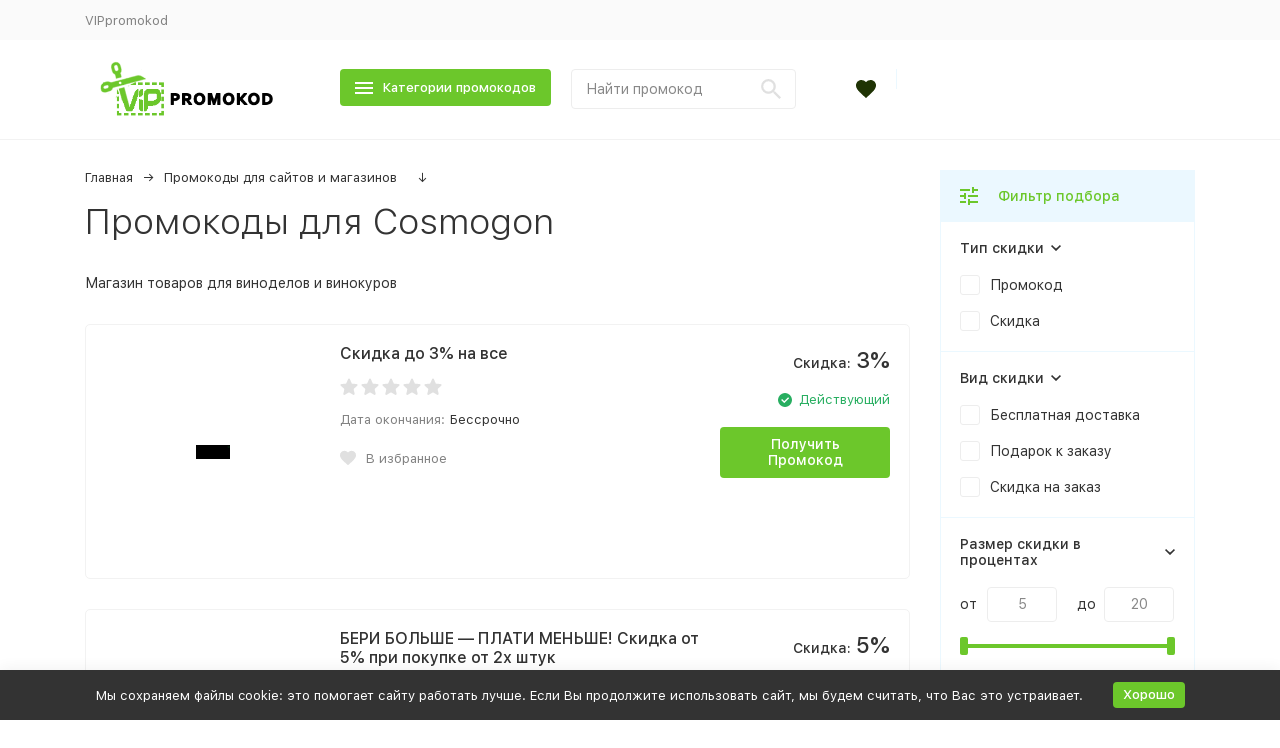

--- FILE ---
content_type: text/html; charset=utf-8
request_url: https://vippromokod.ru/category/sayty-i-magaziny/cosmogon/
body_size: 21633
content:


	

	
<!DOCTYPE html><html lang="ru"><head><!-- meta --><meta http-equiv="Content-Type" content="text/html; charset=utf-8" /><meta name="viewport" content="width=device-width, initial-scale=1, maximum-scale=1" /><meta http-equiv="x-ua-compatible" content="IE=edge" /><meta name="format-detection" content="telephone=no" /><title>Промокоды для Cosmogon на скидку - Cosmogon промокод Январь 2026 | Промокоды для Cosmogon на сегодня</title><meta name="Keywords" content="Cosmogon, VIPpromokod" /><meta name="Description" content="11 действующих промокодов(-а) на скидку для Cosmogon (Магазин товаров для виноделов и винокуров). ✔ Лучшие купоны на скидку для более чем 1000 сайтов и интернет-магазинов ✔ Удобная фильтрация по параметрам ✔ Только актуальны  скидки - VIPpromokod.ru" /><link rel="canonical" href="https://vippromokod.ru/category/sayty-i-magaziny/cosmogon/" /><meta name="theme-color" content="#9CC2CE"><link rel="shortcut icon" href="/favicon.ico" /><!-- css --><style>:root {--primary-color: #6cc72b;--primary-color-hover: rgb(120,211,54);--primary-color-alpha-5: rgba(108, 199, 43, .5);--dark-color: #1f3304;--dark-color-alpha-5: rgba(31, 51, 4, .5);--accent-color: rgb(96,176,39);--accent-color-hover: rgb(84,155,34);--light-color: #ebf8ff;--light-color-hover: rgb(209,239,255);--container-width: 1485px;--footer-text-color: white;--svg-sprite-url: url("/wa-data/public/site/themes/megashop2/svg/css-sprite.svg?v=1.3.5.37");}@media (max-width: 1485px) {:root {--container-width: 1200px;}}</style><link href="/wa-data/public/site/themes/megashop2/assets/megashop.dependencies.main.css?v=1.3.5.37" rel="preload" as="style" onload="this.rel = 'stylesheet'"  /> <link href="/wa-data/public/site/themes/megashop2/css/megashop.site.min.css?v=1.3.5.37" rel="stylesheet"  /> <link href="/wa-data/public/shop/themes/megashop2/css/megashop.shop.min.css?v=1.3.5.37" rel="stylesheet"  /> <link href="/wa-data/public/site/themes/megashop2/user.css?v=1.3.5.37" rel="stylesheet" /> <link href="/wa-data/public/site/themes/megashop2/css/megashop.font.sf-pro-text.min.css?v=1.3.5.37" rel="stylesheet" /><!-- js --><script>window.megashop = {};</script> 																																										
	<script>window.megashop.config = {"commons":{"info_panel_html":"<div class=\"c-info-panel c-info-panel_dark\"><div class=\"l-container\"><div class=\"c-info-panel__container\"><div class=\"c-info-panel__content-container\"><\/div><div class=\"c-info-panel__close-button-container\"><span class=\"c-info-panel__close-button\"><span class=\"l-image-box\"><svg class=\"c-svg-icon \" width=\"12\" height=\"12\" fill=\"currentColor\" ><use xlink:href=\"#megashop-icon_cross\"><\/use><\/svg><\/span><\/span><\/div><\/div><\/div><\/div>","select_html":"<label class=\"c-select  \"><select class=\"c-select__control \" ><\/select><span class=\"c-select__box\"><span class=\"c-select__content\"><\/span><span class=\"c-select__arrow\"><svg class=\"c-svg-icon c-select__arrow-icon\" width=\"10\" height=\"6\" fill=\"currentColor\" ><use xlink:href=\"#megashop-icon_arrow-bottom\"><\/use><\/svg><\/span><\/span><span class=\"c-select__dropdown\"><\/span><\/label>","radio_html":"<label class=\"c-radio\"><input class=\"c-radio__control \" type=\"radio\"  value=\"1\"   \/><span class=\"c-radio__box\"><span class=\"c-radio__arrow\"><\/span><\/span><\/label>","checkbox_html":"<label class=\"c-checkbox\"><input class=\"c-checkbox__control \" type=\"checkbox\"  value=\"1\"   \/><span class=\"c-checkbox__box\"><span class=\"c-checkbox__arrow\"><\/span><\/span><\/label>","input_file_html":"<label class=\"c-input-file\"><input type=\"file\"  class=\"c-input-file__control\" \/><span class=\"c-input-file__box\"><span class=\"c-input-file__button-box\"><button class=\"c-input-file__button c-button c-button_style_inverse\" type=\"button\">\u0412\u044b\u0431\u0435\u0440\u0438\u0442\u0435 \u0444\u0430\u0439\u043b<\/button><\/span><span class=\"c-input-file__file-box\">\u0424\u0430\u0439\u043b \u043d\u0435 \u0432\u044b\u0431\u0440\u0430\u043d<\/span><\/span><\/label>","pseudo_link_icon_box_html":"<span class=\"c-pseudo-link-box   \"><span class=\"l-icon-box \"><span class=\"l-icon-box__icon\"> <\/span><span class=\"l-icon-box__content\"><span class=\"c-pseudo-link-box__link\" data-plain-text=\"0\"><\/span><\/span><\/span><\/span>","wa_url":"\/","login_url":"\/login\/","signup_url":"\/signup\/","forgotpassword_url":"\/forgotpassword\/","svg":{"symbols_sprite":"\/wa-data\/public\/site\/themes\/megashop2\/svg\/symbols-sprite.svg?v=1.3.5.37","spinner":"<span class=\"c-spinner\"><span class=\"l-image-box\"><svg class=\"c-svg-icon c-spinner__icon \" width=\"61\" height=\"61\" fill=\"light_color\" ><use xlink:href=\"#megashop-icon_spinner\"><\/use><\/svg><\/span><\/span>","trash":"<svg class=\"c-svg-icon \" width=\"16\" height=\"16\" fill=\"currentColor\" ><use xlink:href=\"#megashop-icon_trash\"><\/use><\/svg>","arrow_left":"<svg class=\"c-svg-icon \" width=\"6\" height=\"10\" fill=\"currentColor\" ><use xlink:href=\"#megashop-icon_arrow-left\"><\/use><\/svg>","arrow_right":"<svg class=\"c-svg-icon \" width=\"6\" height=\"10\" fill=\"currentColor\" ><use xlink:href=\"#megashop-icon_arrow-right\"><\/use><\/svg>","arrow_bottom":"<svg class=\"c-svg-icon \" width=\"10\" height=\"6\" fill=\"currentColor\" ><use xlink:href=\"#megashop-icon_arrow-bottom\"><\/use><\/svg>","cross":"<svg class=\"c-svg-icon \" width=\"12\" height=\"12\" fill=\"currentColor\" ><use xlink:href=\"#megashop-icon_cross\"><\/use><\/svg>","available":"<svg class=\"c-svg-icon \" width=\"16\" height=\"16\" fill=\"currentColor\" ><use xlink:href=\"#megashop-icon_available\"><\/use><\/svg>","no_available":"<svg class=\"c-svg-icon \" width=\"16\" height=\"16\" fill=\"currentColor\" ><use xlink:href=\"#megashop-icon_no-available\"><\/use><\/svg>"},"analytics":{"ym_counter":"","goals":{"add_to_cart":{"ym":"","ga_category":"","ga_action":""}}},"header_variant":"4","is_mobile":false,"catalog_onenter_timeout":500,"catalog_onleave_timeout":300,"cart_onenter_timeout":500,"cart_onleave_timeout":300},"language":{"\u0413\u043e\u0434":"\u0413\u043e\u0434","\u0421\u043c\u0435\u043d\u0438\u0442\u044c \u043f\u0430\u0440\u043e\u043b\u044c":"\u0421\u043c\u0435\u043d\u0438\u0442\u044c \u043f\u0430\u0440\u043e\u043b\u044c","\u0424\u0430\u0439\u043b \u043d\u0435 \u0432\u044b\u0431\u0440\u0430\u043d":"\u0424\u0430\u0439\u043b \u043d\u0435 \u0432\u044b\u0431\u0440\u0430\u043d","\u0412\u0445\u043e\u0434 \u043d\u0430 \u0441\u0430\u0439\u0442":"\u0412\u0445\u043e\u0434 \u043d\u0430 \u0441\u0430\u0439\u0442"},"shop":{"home_url":"\/","search_url":"\/search\/","cart_url":"\/order\/","cart_add_url":"\/cart\/add\/","cart_save_url":"\/cart\/save\/","cart_delete_url":"\/cart\/delete\/","compare_url":"\/compare\/","compare_id_url":"\/compare\/{$id}\/","compare_url_variant":"default","data_regions_url":"\/data\/regions\/","data_shipping_url":"\/data\/shipping\/","search_query":"","path":["725","1"],"add_affiliate_bonus_string":"\u042d\u0442\u043e\u0442 \u0437\u0430\u043a\u0430\u0437 \u0434\u043e\u0431\u0430\u0432\u0438\u0442 \\<strong\\>\\+(.*) \u0431\u043e\u043d\u0443\u0441\u043d\u044b\u0445 \u0431\u0430\u043b\u043b\u043e\u0432\\<\/strong\\>, \u043a\u043e\u0442\u043e\u0440\u044b\u0435 \u0432\u044b \u0437\u0430\u0442\u0435\u043c \u0441\u043c\u043e\u0436\u0435\u0442\u0435 \u0438\u0441\u043f\u043e\u043b\u044c\u0437\u043e\u0432\u0430\u0442\u044c \u0434\u043b\u044f \u043f\u043e\u043b\u0443\u0447\u0435\u043d\u0438\u044f \u0434\u043e\u043f\u043e\u043b\u043d\u0438\u0442\u0435\u043b\u044c\u043d\u044b\u0445 \u0441\u043a\u0438\u0434\u043e\u043a\\.","currency_info":{"RUB":{"code":"RUB","sign":"\u0440\u0443\u0431.","sign_html":"<span class=\"ruble\">\u0420<\/span>","sign_position":1,"sign_delim":" ","decimal_point":",","frac_digits":"2","thousands_sep":" "},"USD":{"code":"USD","sign":"$","sign_html":"$","sign_position":0,"sign_delim":"","decimal_point":",","frac_digits":"2","thousands_sep":" "},"EUR":{"code":"EUR","sign":"\u20ac","sign_html":"\u20ac","sign_position":0,"sign_delim":"","decimal_point":",","frac_digits":"2","thousands_sep":" "}},"currency":"RUB","primary_currency":"RUB","add_to_cart_effect":"modal_cross","slider_breakpoints":{"reviews_thumbs":{"1199":{"slidesPerView":3,"spaceBetween":30},"855":{"slidesPerView":2,"spaceBetween":30},"550":{"slidesPerView":1,"spaceBetween":30}},"brands_thumbs":{"1199":{"slidesPerView":4},"767":{"slidesPerView":1}},"posts_thumbs":{"1199":{"slidesPerView":2},"855":{"slidesPerView":1}},"products_thumbs":{"1199":{"slidesPerView":3,"spaceBetween":30},"855":{"slidesPerView":2,"spaceBetween":30},"550":{"slidesPerView":1,"spaceBetween":30}}}}};</script><script>window.megashop.shop = {};</script><script src="/wa-data/public/site/themes/megashop2/assets/megashop.dependencies.commons.js?v=1.3.5.37"></script><script src="/wa-data/public/site/themes/megashop2/assets/megashop.dependencies.main.js?v=1.3.5.37"></script><script src="/wa-data/public/site/themes/megashop2/js/megashop.common.min.js?v=1.3.5.37"></script><script src="/wa-data/public/site/themes/megashop2/assets/megashop.dependencies.secondary.js?v=1.3.5.37" defer></script><script src="/wa-data/public/site/themes/megashop2/js/megashop.site.min.js?v=1.3.5.37" defer></script><script src="/wa-data/public/site/themes/megashop2/user.js?v=1.3.5.37" defer></script><script src="/wa-data/public/shop/themes/megashop2/js/megashop.shop.min.js?v=1.3.5.37" defer></script><script src="/wa-data/public/site/themes/megashop2/js/vendor/fontawesome/all.min.js?v=1.3.5.37" async></script><script>window.megashop && window.megashop.Svg ? window.megashop.Svg.load() : document.addEventListener('DOMContentLoaded', function () {window.megashop.Svg.load();});</script><meta property="og:type" content="article" />
<meta property="og:url" content="https://vippromokod.ru/category/sayty-i-magaziny/cosmogon/" />
<meta property="og:title" content="Промокоды для Cosmogon на скидку - Cosmogon промокод Январь 2026 | Промокоды для Cosmogon на сегодня" />
<meta property="og:description" content="11 действующих промокодов(-а) на скидку для Cosmogon (Магазин товаров для виноделов и винокуров). ✔ Лучшие купоны на скидку для более чем 1000 сайтов и интернет-магазинов ✔ Удобная фильтрация по параметрам ✔ Только актуальны  скидки - VIPpromokod.ru" />
<meta name="verify-admitad" content="926def4141" />
<meta name="yandex-verification" content="1d22a13d806faa37" />
<meta name="google-site-verification" content="tbN4BYE5iHOXo9fGb7dxIS2L-YI2yZkyRqj4J3UKy7U" />

<!-- plugin hook: 'frontend_head' --><!-- frontend_head.seoredirect-plugin --><!-- frontend_head.linkcanonical-plugin --><!-- frontend_head.regions-plugin -->
<!-- frontend_head.seofilter-plugin --><link rel="stylesheet" href="/wa-apps/shop/plugins/seofilter/css/filter-link.css?v=2.28">
<script defer src="/wa-apps/shop/plugins/seofilter/js/filter_frontend.js?v=2.28"></script>

<script>
	(function () {
		var onReady = function (callback) {
			if (document.readyState!='loading') {
				callback();
			}
			else if (document.addEventListener) {
				document.addEventListener('DOMContentLoaded', callback);
			}
			else {
				document.attachEvent('onreadystatechange', function () {
					if (document.readyState=='complete') {
						callback();
					}
				});
			}
		};

		window.seofilter_init_data = {
			category_url: "\/category\/sayty-i-magaziny\/cosmogon\/",
			filter_url: "",
			current_filter_params: [],
			keep_page_number_param: false,
			block_empty_feature_values: false,

			price_min: 0,
			price_max: 0,

			excluded_get_params: [],

			yandex_counter_code: false,

			feature_value_ids: false,
			stop_propagation_in_frontend_script: true
		};

		onReady(function() {
			window.seofilterInit($, window.seofilter_init_data);
		});
	})();
</script>
<!-- Yandex.Metrika counter --> <script type="text/javascript" > (function(m,e,t,r,i,k,a){m[i]=m[i]||function(){(m[i].a=m[i].a||[]).push(arguments)}; m[i].l=1*new Date();k=e.createElement(t),a=e.getElementsByTagName(t)[0],k.async=1,k.src=r,a.parentNode.insertBefore(k,a)}) (window, document, "script", "https://mc.yandex.ru/metrika/tag.js", "ym"); ym(61228618, "init", { clickmap:true, trackLinks:true, accurateTrackBounce:true, webvisor:true }); </script> <noscript><div><img src="https://mc.yandex.ru/watch/61228618" style="position:absolute; left:-9999px;" alt="" /></div></noscript> <!-- /Yandex.Metrika counter -->
<script data-ad-client="ca-pub-8725611730873626" async src="https://pagead2.googlesyndication.com/pagead/js/adsbygoogle.js"></script></head><body class="c-page c-page_regions c-page_container-middle"><script>window.megashop && window.megashop.Svg ? window.megashop.Svg.init() : document.addEventListener('DOMContentLoaded', function () {window.megashop.Svg.init();});document.addEventListener('DOMContentLoaded', function () {window.megashop.IEScheme.init();});</script><div class="c-microdata"><div itemscope itemtype="http://schema.org/WebSite"><link itemprop="url" href="https://vippromokod.ru" /><form itemprop="potentialAction" itemscope itemtype="http://schema.org/SearchAction"><meta itemprop="target" content="https://vippromokod.ru/search/?query={query}" /><input itemprop="query-input" type="text" name="query" /><input type="submit" /></form></div></div><div class="l-index"><div class="c-header-overlay"></div><div class="l-index__wrapper"><div class="l-index__header"><div class="l-header r-hidden-md"><div class="l-header__top-bar"><div class="c-header-top-bar"><div class="l-container"><div class="c-header-top-bar__container"><span class="c-link-decorator"><!-- plugin hook: 'frontend_header' --></span><div class="c-header-top-bar__container-nav"><div class="l-header-top-bar-links"><div class="l-header-top-bar-links__item"><a class="c-link c-link_style_alt-gray" href="/" >VIPpromokod</a></div></div></div><div class="c-header-top-bar__container-contacts"><div class="c-header-top-bar-contacts"><div class="c-header-top-bar-contacts__item"><span class="c-header-top-bar-contacts__phone"></span></div></div></div></div></div></div></div><div class="l-header__middle-bar"><div class="c-header-middle-bar c-header-middle-bar_compact"><div class="l-container"><div class="c-header-middle-bar__container"><div class="c-header-middle-bar__container-logo"><a class="l-image-box l-image-box_contain" href="/"><img src="/wa-data/public/site/themes/megashop2/img/logo.png?v1585373781" alt="VIPpromokod" /></a></div><div class="c-header-middle-bar__container-main"><div class="c-header-middle-bar-shop"><div class="c-header-middle-bar-shop__catalog-container"><span class="c-button c-header-middle-bar-shop-catalog-button c-catalog-dropdown-button" data-trigger_type="click"><span class="l-icon-box l-icon-box_size_l"><span class="l-icon-box__icon"><div class="c-burger-icon" style="width:18px;height:12px"><div class="c-burger-icon__box"><div class="c-burger-icon__inner"></div></div></div></span><span class="l-icon-box__content">Категории промокодов</span></span></span></div><div class="c-header-middle-bar-shop__search-container"><form class="c-input-search c-input-search_size_l " action="/search/" data-autocomplete="1"><div class="c-input-search__input-container"><input class="c-input-search__input c-input-text c-input-text_size_s c-input-text_fill" name="query" placeholder="Найти промокод" value="" autocomplete="off" /></div><div class="c-input-search__button-container"><button class="c-input-search__button c-button c-button_style_transparent"><svg class="c-svg-icon " width="20" height="20" fill="currentColor" ><use xlink:href="#megashop-icon_search"></use></svg></button></div></form></div><div class="c-header-middle-bar-shop__links-container"><div class="c-header-middle-bar-shop-links c-header-middle-bar-shop-links_size_l"><div class="c-header-middle-bar-shop-links__item"><a class="c-link-box" href="/search/?list=favorite"><span class="l-icon-box l-icon-box_size_l"><span class="l-icon-box__icon"><span class="l-image-box"><span class="c-counter c-favorite-counter c-counter_empty">0</span><svg class="c-svg-icon c-link-box__icon" width="20" height="20" fill="currentColor" ><use xlink:href="#megashop-icon_favorite"></use></svg></span></span></span></a></div><div class="c-header-middle-bar-shop-links__item c-header-middle-bar-shop-links__item_cart"></div></div></div></div></div></div></div></div></div><div class="l-header__dropdown-bar l-header__dropdown-bar_compact"><div class="c-header-dropdown-bar"><div class="l-container c-header-dropdown-bar__container"><div class="c-catalog-dropdown" data-is_overlay_enabled="true" data-trigger_type="click"><div class="c-catalog-extend c-catalog-extend_fixed-width"><div class="c-catalog-extend__list-container"><div class="c-catalog-list  " data-show_first="true"><div class="c-catalog-list__item c-catalog-list__item_has-children" data-category_id="1"><a class="c-catalog-list__link" href="/category/sayty-i-magaziny/"><span class="c-catalog-list__item-container"><span class="c-catalog-list__item-image-container"><span class="c-catalog-list__item-image c-lazy-image-provider" data-src="/wa-data/public/shop/categories/1/2.png" data-alt="Сайты и магазины" ></span></span><span class="c-catalog-list__item-content-container">Сайты и магазины</span></span><svg class="c-svg-icon c-catalog-list__arrow-icon" width="6" height="10" fill="currentColor" ><use xlink:href="#megashop-icon_arrow-right"></use></svg></a></div><div class="c-catalog-list__item c-catalog-list__item_has-children" data-category_id="3"><a class="c-catalog-list__link" href="/category/po-kategoriyam/"><span class="c-catalog-list__item-container"><span class="c-catalog-list__item-image-container"><span class="c-catalog-list__item-image c-lazy-image-provider" data-src="/wa-data/public/shop/categories/3/1.png" data-alt="По категориям" ></span></span><span class="c-catalog-list__item-content-container">По категориям</span></span><svg class="c-svg-icon c-catalog-list__arrow-icon" width="6" height="10" fill="currentColor" ><use xlink:href="#megashop-icon_arrow-right"></use></svg></a></div></div></div><div class="c-catalog-extend__columns-container"><div class="c-catalog-extend__columns" data-category_id="1"><div class="c-catalog-columns-header"><a href="/category/sayty-i-magaziny/" class="c-catalog-columns-header__title c-header c-header_h4 c-link c-link_style_hover">Сайты и магазины</a></div><div class="c-catalog-columns" style="columns:2;-moz-columns:2;-webkit-columns:2"><div class="c-catalog-columns__category-container c-catalog-columns__category-container_break-avoid"><div class="c-catalog-columns__category"><a class="c-catalog-columns__link c-link c-link_style_hover" href="/category/sayty-i-magaziny/169ru/">169.ru</a></div></div><div class="c-catalog-columns__category-container c-catalog-columns__category-container_break-avoid"><div class="c-catalog-columns__category"><a class="c-catalog-columns__link c-link c-link_style_hover" href="/category/sayty-i-magaziny/220city/">220CITY</a></div></div><div class="c-catalog-columns__category-container c-catalog-columns__category-container_break-avoid"><div class="c-catalog-columns__category"><a class="c-catalog-columns__link c-link c-link_style_hover" href="/category/sayty-i-magaziny/74-kolesaru/">74 Колеса.RU</a></div></div><div class="c-catalog-columns__category-container c-catalog-columns__category-container_break-avoid"><div class="c-catalog-columns__category"><a class="c-catalog-columns__link c-link c-link_style_hover" href="/category/sayty-i-magaziny/adminvps/">AdminVPS</a></div></div><div class="c-catalog-columns__category-container c-catalog-columns__category-container_break-avoid"><div class="c-catalog-columns__category"><a class="c-catalog-columns__link c-link c-link_style_hover" href="/category/sayty-i-magaziny/adriacats/">AdriaCats</a></div></div><div class="c-catalog-columns__category-container c-catalog-columns__category-container_break-avoid"><div class="c-catalog-columns__category"><a class="c-catalog-columns__link c-link c-link_style_hover" href="/category/sayty-i-magaziny/aero/">AERO</a></div></div><div class="c-catalog-columns__category-container c-catalog-columns__category-container_break-avoid"><div class="c-catalog-columns__category"><a class="c-catalog-columns__link c-link c-link_style_hover" href="/category/sayty-i-magaziny/airo/">Airo</a></div></div><div class="c-catalog-columns__category-container c-catalog-columns__category-container_break-avoid"><div class="c-catalog-columns__category"><a class="c-catalog-columns__link c-link c-link_style_hover" href="/category/sayty-i-magaziny/akbmag/">AKBMAG</a></div></div><div class="c-catalog-columns__category-container c-catalog-columns__category-container_break-avoid"><div class="c-catalog-columns__category"><a class="c-catalog-columns__link c-link c-link_style_hover" href="/category/sayty-i-magaziny/aliexpress/">AliExpress</a></div></div><div class="c-catalog-columns__category-container c-catalog-columns__category-container_break-avoid"><div class="c-catalog-columns__category"><a class="c-catalog-columns__link c-link c-link_style_hover" href="/category/sayty-i-magaziny/almondshop/">AlmondShop</a></div></div><div class="c-catalog-columns__category-container c-catalog-columns__category-container_break-avoid"><div class="c-catalog-columns__category"><a class="c-catalog-columns__link c-link c-link_style_hover" href="/category/sayty-i-magaziny/aim-clo/">Aim clo</a></div></div><div class="c-catalog-columns__category-container c-catalog-columns__category-container_break-avoid"><div class="c-catalog-columns__category"><a class="c-catalog-columns__link c-link c-link_style_hover" href="/category/sayty-i-magaziny/ansaligy/">ANSALIGY</a></div></div><div class="c-catalog-columns__category-container c-catalog-columns__category-container_break-avoid"><div class="c-catalog-columns__category"><a class="c-catalog-columns__link c-link c-link_style_hover" href="/category/sayty-i-magaziny/aravia/">ARAVIA</a></div></div><div class="c-catalog-columns__category-container c-catalog-columns__category-container_break-avoid"><div class="c-catalog-columns__category"><a class="c-catalog-columns__link c-link c-link_style_hover" href="/category/sayty-i-magaziny/ashanti/">Ashanti</a></div></div><div class="c-catalog-columns__category-container c-catalog-columns__category-container_break-avoid"><div class="c-catalog-columns__category"><a class="c-catalog-columns__link c-link c-link_style_hover" href="/category/sayty-i-magaziny/askent/">ASKENT</a></div></div><div class="c-catalog-columns__category-container c-catalog-columns__category-container_break-avoid"><div class="c-catalog-columns__category"><a class="c-catalog-columns__link c-link c-link_style_hover" href="/category/sayty-i-magaziny/atlas-vpn/">Atlas VPN</a></div></div><div class="c-catalog-columns__category-container c-catalog-columns__category-container_break-avoid"><div class="c-catalog-columns__category"><a class="c-catalog-columns__link c-link c-link_style_hover" href="/category/sayty-i-magaziny/au-pont-rouge/">Au Pont Rouge</a></div></div><div class="c-catalog-columns__category-container c-catalog-columns__category-container_break-avoid"><div class="c-catalog-columns__category"><a class="c-catalog-columns__link c-link c-link_style_hover" href="/category/sayty-i-magaziny/avon/">Avon</a></div></div><div class="c-catalog-columns__category-container c-catalog-columns__category-container_break-avoid"><div class="c-catalog-columns__category"><a class="c-catalog-columns__link c-link c-link_style_hover" href="/category/sayty-i-magaziny/avito/">Avito</a></div></div><div class="c-catalog-columns__category-container c-catalog-columns__category-container_break-avoid"><div class="c-catalog-columns__category"><a class="c-catalog-columns__link c-link c-link_style_hover" href="/category/sayty-i-magaziny/axor/">AXOR</a></div></div><div class="c-catalog-columns__category-container c-catalog-columns__category-container_break-avoid"><div class="c-catalog-columns__category"><a class="c-catalog-columns__link c-link c-link_style_hover" href="/category/sayty-i-magaziny/babor/">BABOR</a></div></div><div class="c-catalog-columns__category-container c-catalog-columns__category-container_break-avoid"><div class="c-catalog-columns__category"><a class="c-catalog-columns__link c-link c-link_style_hover" href="/category/sayty-i-magaziny/baon/">BAON</a></div></div><div class="c-catalog-columns__category-container c-catalog-columns__category-container_break-avoid"><div class="c-catalog-columns__category"><a class="c-catalog-columns__link c-link c-link_style_hover" href="/category/sayty-i-magaziny/barfits/">BARFITS</a></div></div><div class="c-catalog-columns__category-container c-catalog-columns__category-container_break-avoid"><div class="c-catalog-columns__category"><a class="c-catalog-columns__link c-link c-link_style_hover" href="/category/sayty-i-magaziny/bbcream/">BBcream</a></div></div><div class="c-catalog-columns__category-container c-catalog-columns__category-container_break-avoid"><div class="c-catalog-columns__category"><a class="c-catalog-columns__link c-link c-link_style_hover" href="/category/sayty-i-magaziny/beauty-discount-center/">Beauty Discount Center</a></div></div><div class="c-catalog-columns__category-container c-catalog-columns__category-container_break-avoid"><div class="c-catalog-columns__category"><a class="c-catalog-columns__link c-link c-link_style_hover" href="/category/sayty-i-magaziny/befree/">Befree</a></div></div><div class="c-catalog-columns__category-container c-catalog-columns__category-container_break-avoid"><div class="c-catalog-columns__category"><a class="c-catalog-columns__link c-link c-link_style_hover" href="/category/sayty-i-magaziny/belle-you/">Belle YOU</a></div></div><div class="c-catalog-columns__category-container c-catalog-columns__category-container_break-avoid"><div class="c-catalog-columns__category"><a class="c-catalog-columns__link c-link c-link_style_hover" href="/category/sayty-i-magaziny/belpodium/">Belpodium</a></div></div><div class="c-catalog-columns__category-container c-catalog-columns__category-container_break-avoid"><div class="c-catalog-columns__category"><a class="c-catalog-columns__link c-link c-link_style_hover" href="/category/sayty-i-magaziny/bestwatch/">Bestwatch</a></div></div><div class="c-catalog-columns__category-container c-catalog-columns__category-container_break-avoid"><div class="c-catalog-columns__category"><a class="c-catalog-columns__link c-link c-link_style_hover" href="/category/sayty-i-magaziny/beloris/">Beloris</a></div></div><div class="c-catalog-columns__category-container c-catalog-columns__category-container_break-avoid"><div class="c-catalog-columns__category"><a class="c-catalog-columns__link c-link c-link_style_hover" href="/category/sayty-i-magaziny/birota/">Birota</a></div></div><div class="c-catalog-columns__category-container c-catalog-columns__category-container_break-avoid"><div class="c-catalog-columns__category"><a class="c-catalog-columns__link c-link c-link_style_hover" href="/category/sayty-i-magaziny/biggeek/">BigGeek</a></div></div><div class="c-catalog-columns__category-container c-catalog-columns__category-container_break-avoid"><div class="c-catalog-columns__category"><a class="c-catalog-columns__link c-link c-link_style_hover" href="/category/sayty-i-magaziny/biglion/">Biglion</a></div></div><div class="c-catalog-columns__category-container c-catalog-columns__category-container_break-avoid"><div class="c-catalog-columns__category"><a class="c-catalog-columns__link c-link c-link_style_hover" href="/category/sayty-i-magaziny/black-star-wear/">Black Star Wear</a></div></div><div class="c-catalog-columns__category-container c-catalog-columns__category-container_break-avoid"><div class="c-catalog-columns__category"><a class="c-catalog-columns__link c-link c-link_style_hover" href="/category/sayty-i-magaziny/boardriders/">Boardriders</a></div></div><div class="c-catalog-columns__category-container c-catalog-columns__category-container_break-avoid"><div class="c-catalog-columns__category"><a class="c-catalog-columns__link c-link c-link_style_hover" href="/category/sayty-i-magaziny/bombbar/">Bombbar</a></div></div><div class="c-catalog-columns__category-container c-catalog-columns__category-container_break-avoid"><div class="c-catalog-columns__category"><a class="c-catalog-columns__link c-link c-link_style_hover" href="/category/sayty-i-magaziny/bookriver/">Bookriver</a></div></div><div class="c-catalog-columns__category-container c-catalog-columns__category-container_break-avoid"><div class="c-catalog-columns__category"><a class="c-catalog-columns__link c-link c-link_style_hover" href="/category/sayty-i-magaziny/buyusa/">BuyUSA</a></div></div><div class="c-catalog-columns__category-container c-catalog-columns__category-container_break-avoid"><div class="c-catalog-columns__category"><a class="c-catalog-columns__link c-link c-link_style_hover" href="/category/sayty-i-magaziny/bq-shop/">BQ Shop</a></div></div><div class="c-catalog-columns__category-container c-catalog-columns__category-container_break-avoid"><div class="c-catalog-columns__category"><a class="c-catalog-columns__link c-link c-link_style_hover" href="/category/sayty-i-magaziny/braun/">Braun</a></div></div><div class="c-catalog-columns__category-container c-catalog-columns__category-container_break-avoid"><div class="c-catalog-columns__category"><a class="c-catalog-columns__link c-link c-link_style_hover" href="/category/sayty-i-magaziny/brandshop/">BRANDSHOP</a></div></div><div class="c-catalog-columns__category-container c-catalog-columns__category-container_break-avoid"><div class="c-catalog-columns__category"><a class="c-catalog-columns__link c-link c-link_style_hover" href="/category/sayty-i-magaziny/britvology/">BRITVOLOGY</a></div></div><div class="c-catalog-columns__category-container c-catalog-columns__category-container_break-avoid"><div class="c-catalog-columns__category"><a class="c-catalog-columns__link c-link c-link_style_hover" href="/category/sayty-i-magaziny/candy/">Candy</a></div></div><div class="c-catalog-columns__category-container c-catalog-columns__category-container_break-avoid"><div class="c-catalog-columns__category"><a class="c-catalog-columns__link c-link c-link_style_hover" href="/category/sayty-i-magaziny/cantra/">Cantra</a></div></div><div class="c-catalog-columns__category-container c-catalog-columns__category-container_break-avoid"><div class="c-catalog-columns__category"><a class="c-catalog-columns__link c-link c-link_style_hover" href="/category/sayty-i-magaziny/cash-u/">Cash-U</a></div></div><div class="c-catalog-columns__category-container c-catalog-columns__category-container_break-avoid"><div class="c-catalog-columns__category"><a class="c-catalog-columns__link c-link c-link_style_hover" href="/category/sayty-i-magaziny/calltouch/">Calltouch</a></div></div><div class="c-catalog-columns__category-container c-catalog-columns__category-container_break-avoid"><div class="c-catalog-columns__category"><a class="c-catalog-columns__link c-link c-link_style_hover" href="/category/sayty-i-magaziny/caudalie/">Caudalie</a></div></div><div class="c-catalog-columns__category-container c-catalog-columns__category-container_break-avoid"><div class="c-catalog-columns__category"><a class="c-catalog-columns__link c-link c-link_style_hover" href="/category/sayty-i-magaziny/cdekshopping/">CDEK.Shopping</a></div></div><div class="c-catalog-columns__category-container c-catalog-columns__category-container_break-avoid"><div class="c-catalog-columns__category"><a class="c-catalog-columns__link c-link c-link_style_hover" href="/category/sayty-i-magaziny/charuel/">Charuel</a></div></div><div class="c-catalog-columns__category-container c-catalog-columns__category-container_break-avoid"><div class="c-catalog-columns__category"><a class="c-catalog-columns__link c-link c-link_style_hover" href="/category/sayty-i-magaziny/christina/">Christina</a></div></div><div class="c-catalog-columns__category-container c-catalog-columns__category-container_break-avoid"><div class="c-catalog-columns__category"><a class="c-catalog-columns__link c-link c-link_style_hover" href="/category/sayty-i-magaziny/clever/">Clever</a></div></div><div class="c-catalog-columns__category-container c-catalog-columns__category-container_break-avoid"><div class="c-catalog-columns__category"><a class="c-catalog-columns__link c-link c-link_style_hover" href="/category/sayty-i-magaziny/conte/">Conte</a></div></div><div class="c-catalog-columns__category-container c-catalog-columns__category-container_break-avoid"><div class="c-catalog-columns__category"><a class="c-catalog-columns__link c-link c-link_style_hover" href="/category/sayty-i-magaziny/consul-holding/">Consul Holding</a></div></div><div class="c-catalog-columns__category-container c-catalog-columns__category-container_break-avoid"><div class="c-catalog-columns__category"><a class="c-catalog-columns__link c-link c-link_style_hover" href="/category/sayty-i-magaziny/cosmogon/">Cosmogon</a></div></div><div class="c-catalog-columns__category-container c-catalog-columns__category-container_break-avoid"><div class="c-catalog-columns__category"><a class="c-catalog-columns__link c-link c-link_style_hover" href="/category/sayty-i-magaziny/cozy-home/">Cozy Home</a></div></div><div class="c-catalog-columns__category-container c-catalog-columns__category-container_break-avoid"><div class="c-catalog-columns__category"><a class="c-catalog-columns__link c-link c-link_style_hover" href="/category/sayty-i-magaziny/credit7/">Credit7</a></div></div><div class="c-catalog-columns__category-container c-catalog-columns__category-container_break-avoid"><div class="c-catalog-columns__category"><a class="c-catalog-columns__link c-link c-link_style_hover" href="/category/sayty-i-magaziny/daisyknit/">Daisyknit</a></div></div><div class="c-catalog-columns__category-container c-catalog-columns__category-container_break-avoid"><div class="c-catalog-columns__category"><a class="c-catalog-columns__link c-link c-link_style_hover" href="/category/sayty-i-magaziny/davines/">Davines</a></div></div><div class="c-catalog-columns__category-container c-catalog-columns__category-container_break-avoid"><div class="c-catalog-columns__category"><a class="c-catalog-columns__link c-link c-link_style_hover" href="/category/sayty-i-magaziny/divan-boss/">Divan BOSS</a></div></div><div class="c-catalog-columns__category-container c-catalog-columns__category-container_break-avoid"><div class="c-catalog-columns__category"><a class="c-catalog-columns__link c-link c-link_style_hover" href="/category/sayty-i-magaziny/dfsport/">DFSport</a></div></div><div class="c-catalog-columns__category-container c-catalog-columns__category-container_break-avoid"><div class="c-catalog-columns__category"><a class="c-catalog-columns__link c-link c-link_style_hover" href="/category/sayty-i-magaziny/dr-koffer/">Dr. Koffer</a></div></div><div class="c-catalog-columns__category-container c-catalog-columns__category-container_break-avoid"><div class="c-catalog-columns__category"><a class="c-catalog-columns__link c-link c-link_style_hover" href="/category/sayty-i-magaziny/e2e4/">e2e4</a></div></div><div class="c-catalog-columns__category-container c-catalog-columns__category-container_break-avoid"><div class="c-catalog-columns__category"><a class="c-catalog-columns__link c-link c-link_style_hover" href="/category/sayty-i-magaziny/ecco/">ECCO</a></div></div><div class="c-catalog-columns__category-container c-catalog-columns__category-container_break-avoid"><div class="c-catalog-columns__category"><a class="c-catalog-columns__link c-link c-link_style_hover" href="/category/sayty-i-magaziny/elarinet/">Elari.net</a></div></div><div class="c-catalog-columns__category-container c-catalog-columns__category-container_break-avoid"><div class="c-catalog-columns__category"><a class="c-catalog-columns__link c-link c-link_style_hover" href="/category/sayty-i-magaziny/economy-bookings/">Economy Bookings</a></div></div><div class="c-catalog-columns__category-container c-catalog-columns__category-container_break-avoid"><div class="c-catalog-columns__category"><a class="c-catalog-columns__link c-link c-link_style_hover" href="/category/sayty-i-magaziny/elica/">Elica</a></div></div><div class="c-catalog-columns__category-container c-catalog-columns__category-container_break-avoid"><div class="c-catalog-columns__category"><a class="c-catalog-columns__link c-link c-link_style_hover" href="/category/sayty-i-magaziny/elis/">ELIS</a></div></div><div class="c-catalog-columns__category-container c-catalog-columns__category-container_break-avoid"><div class="c-catalog-columns__category"><a class="c-catalog-columns__link c-link c-link_style_hover" href="/category/sayty-i-magaziny/erborian/">Erborian</a></div></div><div class="c-catalog-columns__category-container c-catalog-columns__category-container_break-avoid"><div class="c-catalog-columns__category"><a class="c-catalog-columns__link c-link c-link_style_hover" href="/category/sayty-i-magaziny/eroticavip/">Eroticavip</a></div></div><div class="c-catalog-columns__category-container c-catalog-columns__category-container_break-avoid"><div class="c-catalog-columns__category"><a class="c-catalog-columns__link c-link c-link_style_hover" href="/category/sayty-i-magaziny/eroshop/">EROSHOP</a></div></div><div class="c-catalog-columns__category-container c-catalog-columns__category-container_break-avoid"><div class="c-catalog-columns__category"><a class="c-catalog-columns__link c-link c-link_style_hover" href="/category/sayty-i-magaziny/euro-diski/">Euro-Diski</a></div></div><div class="c-catalog-columns__category-container c-catalog-columns__category-container_break-avoid"><div class="c-catalog-columns__category"><a class="c-catalog-columns__link c-link c-link_style_hover" href="/category/sayty-i-magaziny/evita-store/">Evita Store</a></div></div><div class="c-catalog-columns__category-container c-catalog-columns__category-container_break-avoid"><div class="c-catalog-columns__category"><a class="c-catalog-columns__link c-link c-link_style_hover" href="/category/sayty-i-magaziny/fandeco/">Fandeco</a></div></div><div class="c-catalog-columns__category-container c-catalog-columns__category-container_break-avoid"><div class="c-catalog-columns__category"><a class="c-catalog-columns__link c-link c-link_style_hover" href="/category/sayty-i-magaziny/fetiche/">FETICHE</a></div></div><div class="c-catalog-columns__category-container c-catalog-columns__category-container_break-avoid"><div class="c-catalog-columns__category"><a class="c-catalog-columns__link c-link c-link_style_hover" href="/category/sayty-i-magaziny/fito-cosmetic/">Fito cosmetic</a></div></div><div class="c-catalog-columns__category-container c-catalog-columns__category-container_break-avoid"><div class="c-catalog-columns__category"><a class="c-catalog-columns__link c-link c-link_style_hover" href="/category/sayty-i-magaziny/fitness-place/">Fitness-Place</a></div></div><div class="c-catalog-columns__category-container c-catalog-columns__category-container_break-avoid"><div class="c-catalog-columns__category"><a class="c-catalog-columns__link c-link c-link_style_hover" href="/category/sayty-i-magaziny/fitville/">FitVille</a></div></div><div class="c-catalog-columns__category-container c-catalog-columns__category-container_break-avoid"><div class="c-catalog-columns__category"><a class="c-catalog-columns__link c-link c-link_style_hover" href="/category/sayty-i-magaziny/floraexpress/">FloraExpress</a></div></div><div class="c-catalog-columns__category-container c-catalog-columns__category-container_break-avoid"><div class="c-catalog-columns__category"><a class="c-catalog-columns__link c-link c-link_style_hover" href="/category/sayty-i-magaziny/foam/">Foam</a></div></div><div class="c-catalog-columns__category-container c-catalog-columns__category-container_break-avoid"><div class="c-catalog-columns__category"><a class="c-catalog-columns__link c-link c-link_style_hover" href="/category/sayty-i-magaziny/foodband/">Foodband</a></div></div><div class="c-catalog-columns__category-container c-catalog-columns__category-container_break-avoid"><div class="c-catalog-columns__category"><a class="c-catalog-columns__link c-link c-link_style_hover" href="/category/sayty-i-magaziny/forward/">Forward</a></div></div><div class="c-catalog-columns__category-container c-catalog-columns__category-container_break-avoid"><div class="c-catalog-columns__category"><a class="c-catalog-columns__link c-link c-link_style_hover" href="/category/sayty-i-magaziny/foroffice/">ForOffice</a></div></div><div class="c-catalog-columns__category-container c-catalog-columns__category-container_break-avoid"><div class="c-catalog-columns__category"><a class="c-catalog-columns__link c-link c-link_style_hover" href="/category/sayty-i-magaziny/funburg/">Funburg</a></div></div><div class="c-catalog-columns__category-container c-catalog-columns__category-container_break-avoid"><div class="c-catalog-columns__category"><a class="c-catalog-columns__link c-link c-link_style_hover" href="/category/sayty-i-magaziny/galerie-46/">Galerie 46</a></div></div><div class="c-catalog-columns__category-container c-catalog-columns__category-container_break-avoid"><div class="c-catalog-columns__category"><a class="c-catalog-columns__link c-link c-link_style_hover" href="/category/sayty-i-magaziny/garda-decor/">Garda Decor</a></div></div><div class="c-catalog-columns__category-container c-catalog-columns__category-container_break-avoid"><div class="c-catalog-columns__category"><a class="c-catalog-columns__link c-link c-link_style_hover" href="/category/sayty-i-magaziny/garlyn/">Garlyn</a></div></div><div class="c-catalog-columns__category-container c-catalog-columns__category-container_break-avoid"><div class="c-catalog-columns__category"><a class="c-catalog-columns__link c-link c-link_style_hover" href="/category/sayty-i-magaziny/gate31/">GATE31</a></div></div><div class="c-catalog-columns__category-container c-catalog-columns__category-container_break-avoid"><div class="c-catalog-columns__category"><a class="c-catalog-columns__link c-link c-link_style_hover" href="/category/sayty-i-magaziny/gipfel/">Gipfel</a></div></div><div class="c-catalog-columns__category-container c-catalog-columns__category-container_break-avoid"><div class="c-catalog-columns__category"><a class="c-catalog-columns__link c-link c-link_style_hover" href="/category/sayty-i-magaziny/globaldrive/">Globaldrive</a></div></div><div class="c-catalog-columns__category-container c-catalog-columns__category-container_break-avoid"><div class="c-catalog-columns__category"><a class="c-catalog-columns__link c-link c-link_style_hover" href="/category/sayty-i-magaziny/globus/">Globus</a></div></div><div class="c-catalog-columns__category-container c-catalog-columns__category-container_break-avoid"><div class="c-catalog-columns__category"><a class="c-catalog-columns__link c-link c-link_style_hover" href="/category/sayty-i-magaziny/go-to-sport/">GO-TO-SPORT</a></div></div><div class="c-catalog-columns__category-container c-catalog-columns__category-container_break-avoid"><div class="c-catalog-columns__category"><a class="c-catalog-columns__link c-link c-link_style_hover" href="/category/sayty-i-magaziny/golden-line/">Golden Line</a></div></div><div class="c-catalog-columns__category-container c-catalog-columns__category-container_break-avoid"><div class="c-catalog-columns__category"><a class="c-catalog-columns__link c-link c-link_style_hover" href="/category/sayty-i-magaziny/grandstock/">Grandstock</a></div></div><div class="c-catalog-columns__category-container c-catalog-columns__category-container_break-avoid"><div class="c-catalog-columns__category"><a class="c-catalog-columns__link c-link c-link_style_hover" href="/category/sayty-i-magaziny/gracy/">Gracy</a></div></div><div class="c-catalog-columns__category-container c-catalog-columns__category-container_break-avoid"><div class="c-catalog-columns__category"><a class="c-catalog-columns__link c-link c-link_style_hover" href="/category/sayty-i-magaziny/gtv-meridian/">GTV Меридиан</a></div></div><div class="c-catalog-columns__category-container c-catalog-columns__category-container_break-avoid"><div class="c-catalog-columns__category"><a class="c-catalog-columns__link c-link c-link_style_hover" href="/category/sayty-i-magaziny/gulliver-market/">Gulliver Market</a></div></div><div class="c-catalog-columns__category-container c-catalog-columns__category-container_break-avoid"><div class="c-catalog-columns__category"><a class="c-catalog-columns__link c-link c-link_style_hover" href="/category/sayty-i-magaziny/hansa/">Hansa</a></div></div><div class="c-catalog-columns__category-container c-catalog-columns__category-container_break-avoid"><div class="c-catalog-columns__category"><a class="c-catalog-columns__link c-link c-link_style_hover" href="/category/sayty-i-magaziny/hetman-software/">Hetman Software</a></div></div><div class="c-catalog-columns__category-container c-catalog-columns__category-container_break-avoid"><div class="c-catalog-columns__category"><a class="c-catalog-columns__link c-link c-link_style_hover" href="/category/sayty-i-magaziny/hekka/">Hekka</a></div></div><div class="c-catalog-columns__category-container c-catalog-columns__category-container_break-avoid"><div class="c-catalog-columns__category"><a class="c-catalog-columns__link c-link c-link_style_hover" href="/category/sayty-i-magaziny/hidemy-name/">Hidemy name</a></div></div><div class="c-catalog-columns__category-container c-catalog-columns__category-container_break-avoid"><div class="c-catalog-columns__category"><a class="c-catalog-columns__link c-link c-link_style_hover" href="/category/sayty-i-magaziny/hoff/">Hoff</a></div></div><div class="c-catalog-columns__category-container c-catalog-columns__category-container_break-avoid"><div class="c-catalog-columns__category"><a class="c-catalog-columns__link c-link c-link_style_hover" href="/category/sayty-i-magaziny/iddis/">IDDIS</a></div></div><div class="c-catalog-columns__category-container c-catalog-columns__category-container_break-avoid"><div class="c-catalog-columns__category"><a class="c-catalog-columns__link c-link c-link_style_hover" href="/category/sayty-i-magaziny/incanto/">Incanto</a></div></div><div class="c-catalog-columns__category-container c-catalog-columns__category-container_break-avoid"><div class="c-catalog-columns__category"><a class="c-catalog-columns__link c-link c-link_style_hover" href="/category/sayty-i-magaziny/intimshop/">IntimShop</a></div></div><div class="c-catalog-columns__category-container c-catalog-columns__category-container_break-avoid"><div class="c-catalog-columns__category"><a class="c-catalog-columns__link c-link c-link_style_hover" href="/category/sayty-i-magaziny/intermoda/">Intermoda</a></div></div><div class="c-catalog-columns__category-container c-catalog-columns__category-container_break-avoid"><div class="c-catalog-columns__category"><a class="c-catalog-columns__link c-link c-link_style_hover" href="/category/sayty-i-magaziny/iport/">iport</a></div></div><div class="c-catalog-columns__category-container c-catalog-columns__category-container_break-avoid"><div class="c-catalog-columns__category"><a class="c-catalog-columns__link c-link c-link_style_hover" href="/category/sayty-i-magaziny/isoluxru/">Isolux.ru</a></div></div><div class="c-catalog-columns__category-container c-catalog-columns__category-container_break-avoid"><div class="c-catalog-columns__category"><a class="c-catalog-columns__link c-link c-link_style_hover" href="/category/sayty-i-magaziny/ipiter/">iPiter</a></div></div><div class="c-catalog-columns__category-container c-catalog-columns__category-container_break-avoid"><div class="c-catalog-columns__category"><a class="c-catalog-columns__link c-link c-link_style_hover" href="/category/sayty-i-magaziny/iviru/">ivi.ru</a></div></div><div class="c-catalog-columns__category-container c-catalog-columns__category-container_break-avoid"><div class="c-catalog-columns__category"><a class="c-catalog-columns__link c-link c-link_style_hover" href="/category/sayty-i-magaziny/jettop/">Jettop</a></div></div><div class="c-catalog-columns__category-container c-catalog-columns__category-container_break-avoid"><div class="c-catalog-columns__category"><a class="c-catalog-columns__link c-link c-link_style_hover" href="/category/sayty-i-magaziny/justfood/">Justfood</a></div></div><div class="c-catalog-columns__category-container c-catalog-columns__category-container_break-avoid"><div class="c-catalog-columns__category"><a class="c-catalog-columns__link c-link c-link_style_hover" href="/category/sayty-i-magaziny/korston/">Korston</a></div></div><div class="c-catalog-columns__category-container c-catalog-columns__category-container_break-avoid"><div class="c-catalog-columns__category"><a class="c-catalog-columns__link c-link c-link_style_hover" href="/category/sayty-i-magaziny/kodland/">Kodland</a></div></div><div class="c-catalog-columns__category-container c-catalog-columns__category-container_break-avoid"><div class="c-catalog-columns__category"><a class="c-catalog-columns__link c-link c-link_style_hover" href="/category/sayty-i-magaziny/kosmetika-proffru/">Kosmetika-proff.ru</a></div></div><div class="c-catalog-columns__category-container c-catalog-columns__category-container_break-avoid"><div class="c-catalog-columns__category"><a class="c-catalog-columns__link c-link c-link_style_hover" href="/category/sayty-i-magaziny/kuchenland/">Kuchenland</a></div></div><div class="c-catalog-columns__category-container c-catalog-columns__category-container_break-avoid"><div class="c-catalog-columns__category"><a class="c-catalog-columns__link c-link c-link_style_hover" href="/category/sayty-i-magaziny/loccitane/">L'Occitane</a></div></div><div class="c-catalog-columns__category-container c-catalog-columns__category-container_break-avoid"><div class="c-catalog-columns__category"><a class="c-catalog-columns__link c-link c-link_style_hover" href="/category/sayty-i-magaziny/lady--gentleman-city/">lady &amp; gentleman CITY</a></div></div><div class="c-catalog-columns__category-container c-catalog-columns__category-container_break-avoid"><div class="c-catalog-columns__category"><a class="c-catalog-columns__link c-link c-link_style_hover" href="/category/sayty-i-magaziny/lacoste/">Lacoste</a></div></div><div class="c-catalog-columns__category-container c-catalog-columns__category-container_break-avoid"><div class="c-catalog-columns__category"><a class="c-catalog-columns__link c-link c-link_style_hover" href="/category/sayty-i-magaziny/lakestone/">Lakestone</a></div></div><div class="c-catalog-columns__category-container c-catalog-columns__category-container_break-avoid"><div class="c-catalog-columns__category"><a class="c-catalog-columns__link c-link c-link_style_hover" href="/category/sayty-i-magaziny/la-redoute/">La Redoute</a></div></div><div class="c-catalog-columns__category-container c-catalog-columns__category-container_break-avoid"><div class="c-catalog-columns__category"><a class="c-catalog-columns__link c-link c-link_style_hover" href="/category/sayty-i-magaziny/ledrus/">LEDRUS</a></div></div><div class="c-catalog-columns__category-container c-catalog-columns__category-container_break-avoid"><div class="c-catalog-columns__category"><a class="c-catalog-columns__link c-link c-link_style_hover" href="/category/sayty-i-magaziny/levrana/">Levrana</a></div></div><div class="c-catalog-columns__category-container c-catalog-columns__category-container_break-avoid"><div class="c-catalog-columns__category"><a class="c-catalog-columns__link c-link c-link_style_hover" href="/category/sayty-i-magaziny/leomax/">LEOMAX</a></div></div><div class="c-catalog-columns__category-container c-catalog-columns__category-container_break-avoid"><div class="c-catalog-columns__category"><a class="c-catalog-columns__link c-link c-link_style_hover" href="/category/sayty-i-magaziny/letique/">LETIQUE</a></div></div><div class="c-catalog-columns__category-container c-catalog-columns__category-container_break-avoid"><div class="c-catalog-columns__category"><a class="c-catalog-columns__link c-link c-link_style_hover" href="/category/sayty-i-magaziny/luckycosmetics/">LuckyCosmetics</a></div></div><div class="c-catalog-columns__category-container c-catalog-columns__category-container_break-avoid"><div class="c-catalog-columns__category"><a class="c-catalog-columns__link c-link c-link_style_hover" href="/category/sayty-i-magaziny/lovemachines/">LoveMachines</a></div></div><div class="c-catalog-columns__category-container c-catalog-columns__category-container_break-avoid"><div class="c-catalog-columns__category"><a class="c-catalog-columns__link c-link c-link_style_hover" href="/category/sayty-i-magaziny/luxezone/">LuxeZone</a></div></div><div class="c-catalog-columns__category-container c-catalog-columns__category-container_break-avoid"><div class="c-catalog-columns__category"><a class="c-catalog-columns__link c-link c-link_style_hover" href="/category/sayty-i-magaziny/made-in-dream/">Made In Dream</a></div></div><div class="c-catalog-columns__category-container c-catalog-columns__category-container_break-avoid"><div class="c-catalog-columns__category"><a class="c-catalog-columns__link c-link c-link_style_hover" href="/category/sayty-i-magaziny/mark-formelle/">Mark Formelle</a></div></div><div class="c-catalog-columns__category-container c-catalog-columns__category-container_break-avoid"><div class="c-catalog-columns__category"><a class="c-catalog-columns__link c-link c-link_style_hover" href="/category/sayty-i-magaziny/maunfeld/">MAUNFELD</a></div></div><div class="c-catalog-columns__category-container c-catalog-columns__category-container_break-avoid"><div class="c-catalog-columns__category"><a class="c-catalog-columns__link c-link c-link_style_hover" href="/category/sayty-i-magaziny/mavi/">Mavi</a></div></div><div class="c-catalog-columns__category-container c-catalog-columns__category-container_break-avoid"><div class="c-catalog-columns__category"><a class="c-catalog-columns__link c-link c-link_style_hover" href="/category/sayty-i-magaziny/mebel-top/">Mebel-Top</a></div></div><div class="c-catalog-columns__category-container c-catalog-columns__category-container_break-avoid"><div class="c-catalog-columns__category"><a class="c-catalog-columns__link c-link c-link_style_hover" href="/category/sayty-i-magaziny/mebel169/">Mebel169</a></div></div><div class="c-catalog-columns__category-container c-catalog-columns__category-container_break-avoid"><div class="c-catalog-columns__category"><a class="c-catalog-columns__link c-link c-link_style_hover" href="/category/sayty-i-magaziny/medical-on-group/">Medical On Group</a></div></div><div class="c-catalog-columns__category-container c-catalog-columns__category-container_break-avoid"><div class="c-catalog-columns__category"><a class="c-catalog-columns__link c-link c-link_style_hover" href="/category/sayty-i-magaziny/meet-market/">Meet Market</a></div></div><div class="c-catalog-columns__category-container c-catalog-columns__category-container_break-avoid"><div class="c-catalog-columns__category"><a class="c-catalog-columns__link c-link c-link_style_hover" href="/category/sayty-i-magaziny/med-magazin/">MED-магазин</a></div></div><div class="c-catalog-columns__category-container c-catalog-columns__category-container_break-avoid"><div class="c-catalog-columns__category"><a class="c-catalog-columns__link c-link c-link_style_hover" href="/category/sayty-i-magaziny/metro/">METRO</a></div></div><div class="c-catalog-columns__category-container c-catalog-columns__category-container_break-avoid"><div class="c-catalog-columns__category"><a class="c-catalog-columns__link c-link c-link_style_hover" href="/category/sayty-i-magaziny/minoxidil/">Minoxidil</a></div></div><div class="c-catalog-columns__category-container c-catalog-columns__category-container_break-avoid"><div class="c-catalog-columns__category"><a class="c-catalog-columns__link c-link c-link_style_hover" href="/category/sayty-i-magaziny/mircli/">MirCli</a></div></div><div class="c-catalog-columns__category-container c-catalog-columns__category-container_break-avoid"><div class="c-catalog-columns__category"><a class="c-catalog-columns__link c-link c-link_style_hover" href="/category/sayty-i-magaziny/moulinex/">Moulinex</a></div></div><div class="c-catalog-columns__category-container c-catalog-columns__category-container_break-avoid"><div class="c-catalog-columns__category"><a class="c-catalog-columns__link c-link c-link_style_hover" href="/category/sayty-i-magaziny/mynamebook/">Mynamebook</a></div></div><div class="c-catalog-columns__category-container c-catalog-columns__category-container_break-avoid"><div class="c-catalog-columns__category"><a class="c-catalog-columns__link c-link c-link_style_hover" href="/category/sayty-i-magaziny/my-food/">My Food</a></div></div><div class="c-catalog-columns__category-container c-catalog-columns__category-container_break-avoid"><div class="c-catalog-columns__category"><a class="c-catalog-columns__link c-link c-link_style_hover" href="/category/sayty-i-magaziny/nappyclub/">NappyClub</a></div></div><div class="c-catalog-columns__category-container c-catalog-columns__category-container_break-avoid"><div class="c-catalog-columns__category"><a class="c-catalog-columns__link c-link c-link_style_hover" href="/category/sayty-i-magaziny/navigator-shop/">Navigator Shop</a></div></div><div class="c-catalog-columns__category-container c-catalog-columns__category-container_break-avoid"><div class="c-catalog-columns__category"><a class="c-catalog-columns__link c-link c-link_style_hover" href="/category/sayty-i-magaziny/neer/">Neer</a></div></div><div class="c-catalog-columns__category-container c-catalog-columns__category-container_break-avoid"><div class="c-catalog-columns__category"><a class="c-catalog-columns__link c-link c-link_style_hover" href="/category/sayty-i-magaziny/nb-computers/">NB Computers</a></div></div><div class="c-catalog-columns__category-container c-catalog-columns__category-container_break-avoid"><div class="c-catalog-columns__category"><a class="c-catalog-columns__link c-link c-link_style_hover" href="/category/sayty-i-magaziny/nethouse/">Nethouse</a></div></div><div class="c-catalog-columns__category-container c-catalog-columns__category-container_break-avoid"><div class="c-catalog-columns__category"><a class="c-catalog-columns__link c-link c-link_style_hover" href="/category/sayty-i-magaziny/new-beauty-box/">New Beauty Box</a></div></div><div class="c-catalog-columns__category-container c-catalog-columns__category-container_break-avoid"><div class="c-catalog-columns__category"><a class="c-catalog-columns__link c-link c-link_style_hover" href="/category/sayty-i-magaziny/nikifilini/">NIKIFILINI</a></div></div><div class="c-catalog-columns__category-container c-catalog-columns__category-container_break-avoid"><div class="c-catalog-columns__category"><a class="c-catalog-columns__link c-link c-link_style_hover" href="/category/sayty-i-magaziny/nonconform/">Nonconform</a></div></div><div class="c-catalog-columns__category-container c-catalog-columns__category-container_break-avoid"><div class="c-catalog-columns__category"><a class="c-catalog-columns__link c-link c-link_style_hover" href="/category/sayty-i-magaziny/norwegian-fish-oil/">NORWEGIAN Fish Oil</a></div></div><div class="c-catalog-columns__category-container c-catalog-columns__category-container_break-avoid"><div class="c-catalog-columns__category"><a class="c-catalog-columns__link c-link c-link_style_hover" href="/category/sayty-i-magaziny/odyssey/">ODYSSEY</a></div></div><div class="c-catalog-columns__category-container c-catalog-columns__category-container_break-avoid"><div class="c-catalog-columns__category"><a class="c-catalog-columns__link c-link c-link_style_hover" href="/category/sayty-i-magaziny/ollis/">Ollis</a></div></div><div class="c-catalog-columns__category-container c-catalog-columns__category-container_break-avoid"><div class="c-catalog-columns__category"><a class="c-catalog-columns__link c-link c-link_style_hover" href="/category/sayty-i-magaziny/oldi/">OLDI</a></div></div><div class="c-catalog-columns__category-container c-catalog-columns__category-container_break-avoid"><div class="c-catalog-columns__category"><a class="c-catalog-columns__link c-link c-link_style_hover" href="/category/sayty-i-magaziny/ok-beauty/">OK Beauty</a></div></div><div class="c-catalog-columns__category-container c-catalog-columns__category-container_break-avoid"><div class="c-catalog-columns__category"><a class="c-catalog-columns__link c-link c-link_style_hover" href="/category/sayty-i-magaziny/online-samsung/">Online Samsung</a></div></div><div class="c-catalog-columns__category-container c-catalog-columns__category-container_break-avoid"><div class="c-catalog-columns__category"><a class="c-catalog-columns__link c-link c-link_style_hover" href="/category/sayty-i-magaziny/orby/">Orby</a></div></div><div class="c-catalog-columns__category-container c-catalog-columns__category-container_break-avoid"><div class="c-catalog-columns__category"><a class="c-catalog-columns__link c-link c-link_style_hover" href="/category/sayty-i-magaziny/opticbox/">OpticBox</a></div></div><div class="c-catalog-columns__category-container c-catalog-columns__category-container_break-avoid"><div class="c-catalog-columns__category"><a class="c-catalog-columns__link c-link c-link_style_hover" href="/category/sayty-i-magaziny/original-marines/">Original Marines</a></div></div><div class="c-catalog-columns__category-container c-catalog-columns__category-container_break-avoid"><div class="c-catalog-columns__category"><a class="c-catalog-columns__link c-link c-link_style_hover" href="/category/sayty-i-magaziny/otus/">Otus</a></div></div><div class="c-catalog-columns__category-container c-catalog-columns__category-container_break-avoid"><div class="c-catalog-columns__category"><a class="c-catalog-columns__link c-link c-link_style_hover" href="/category/sayty-i-magaziny/oxy2/">Oxy2</a></div></div><div class="c-catalog-columns__category-container c-catalog-columns__category-container_break-avoid"><div class="c-catalog-columns__category"><a class="c-catalog-columns__link c-link c-link_style_hover" href="/category/sayty-i-magaziny/patch-and-go/">Patch and Go</a></div></div><div class="c-catalog-columns__category-container c-catalog-columns__category-container_break-avoid"><div class="c-catalog-columns__category"><a class="c-catalog-columns__link c-link c-link_style_hover" href="/category/sayty-i-magaziny/petshop/">Petshop</a></div></div><div class="c-catalog-columns__category-container c-catalog-columns__category-container_break-avoid"><div class="c-catalog-columns__category"><a class="c-catalog-columns__link c-link c-link_style_hover" href="/category/sayty-i-magaziny/pichshop/">PichShop</a></div></div><div class="c-catalog-columns__category-container c-catalog-columns__category-container_break-avoid"><div class="c-catalog-columns__category"><a class="c-catalog-columns__link c-link c-link_style_hover" href="/category/sayty-i-magaziny/playtoday/">PlayToday</a></div></div><div class="c-catalog-columns__category-container c-catalog-columns__category-container_break-avoid"><div class="c-catalog-columns__category"><a class="c-catalog-columns__link c-link c-link_style_hover" href="/category/sayty-i-magaziny/polaris/">Polaris</a></div></div><div class="c-catalog-columns__category-container c-catalog-columns__category-container_break-avoid"><div class="c-catalog-columns__category"><a class="c-catalog-columns__link c-link c-link_style_hover" href="/category/sayty-i-magaziny/pompa/">Pompa</a></div></div><div class="c-catalog-columns__category-container c-catalog-columns__category-container_break-avoid"><div class="c-catalog-columns__category"><a class="c-catalog-columns__link c-link c-link_style_hover" href="/category/sayty-i-magaziny/profmaxpro/">Profmax.pro</a></div></div><div class="c-catalog-columns__category-container c-catalog-columns__category-container_break-avoid"><div class="c-catalog-columns__category"><a class="c-catalog-columns__link c-link c-link_style_hover" href="/category/sayty-i-magaziny/pnevmoteh/">PNEVMOTEH</a></div></div><div class="c-catalog-columns__category-container c-catalog-columns__category-container_break-avoid"><div class="c-catalog-columns__category"><a class="c-catalog-columns__link c-link c-link_style_hover" href="/category/sayty-i-magaziny/randewoo/">Randewoo</a></div></div><div class="c-catalog-columns__category-container c-catalog-columns__category-container_break-avoid"><div class="c-catalog-columns__category"><a class="c-catalog-columns__link c-link c-link_style_hover" href="/category/sayty-i-magaziny/rastl/">Rastl</a></div></div><div class="c-catalog-columns__category-container c-catalog-columns__category-container_break-avoid"><div class="c-catalog-columns__category"><a class="c-catalog-columns__link c-link c-link_style_hover" href="/category/sayty-i-magaziny/rebotica/">Rebotica</a></div></div><div class="c-catalog-columns__category-container c-catalog-columns__category-container_break-avoid"><div class="c-catalog-columns__category"><a class="c-catalog-columns__link c-link c-link_style_hover" href="/category/sayty-i-magaziny/redfox/">RedFox</a></div></div><div class="c-catalog-columns__category-container c-catalog-columns__category-container_break-avoid"><div class="c-catalog-columns__category"><a class="c-catalog-columns__link c-link c-link_style_hover" href="/category/sayty-i-magaziny/remarklee/">Remarklee</a></div></div><div class="c-catalog-columns__category-container c-catalog-columns__category-container_break-avoid"><div class="c-catalog-columns__category"><a class="c-catalog-columns__link c-link c-link_style_hover" href="/category/sayty-i-magaziny/restoll/">Restoll</a></div></div><div class="c-catalog-columns__category-container c-catalog-columns__category-container_break-avoid"><div class="c-catalog-columns__category"><a class="c-catalog-columns__link c-link c-link_style_hover" href="/category/sayty-i-magaziny/respect/">Respect</a></div></div><div class="c-catalog-columns__category-container c-catalog-columns__category-container_break-avoid"><div class="c-catalog-columns__category"><a class="c-catalog-columns__link c-link c-link_style_hover" href="/category/sayty-i-magaziny/rieker-shop/">Rieker-shop</a></div></div><div class="c-catalog-columns__category-container c-catalog-columns__category-container_break-avoid"><div class="c-catalog-columns__category"><a class="c-catalog-columns__link c-link c-link_style_hover" href="/category/sayty-i-magaziny/rocky-shop/">Rocky Shop</a></div></div><div class="c-catalog-columns__category-container c-catalog-columns__category-container_break-avoid"><div class="c-catalog-columns__category"><a class="c-catalog-columns__link c-link c-link_style_hover" href="/category/sayty-i-magaziny/shop-rowenta/">Rowenta</a></div></div><div class="c-catalog-columns__category-container c-catalog-columns__category-container_break-avoid"><div class="c-catalog-columns__category"><a class="c-catalog-columns__link c-link c-link_style_hover" href="/category/sayty-i-magaziny/ru-center/">Ru-Center</a></div></div><div class="c-catalog-columns__category-container c-catalog-columns__category-container_break-avoid"><div class="c-catalog-columns__category"><a class="c-catalog-columns__link c-link c-link_style_hover" href="/category/sayty-i-magaziny/ru-micom/">Ru-mi.com</a></div></div><div class="c-catalog-columns__category-container c-catalog-columns__category-container_break-avoid"><div class="c-catalog-columns__category"><a class="c-catalog-columns__link c-link c-link_style_hover" href="/category/sayty-i-magaziny/salamander/">Salamander</a></div></div><div class="c-catalog-columns__category-container c-catalog-columns__category-container_break-avoid"><div class="c-catalog-columns__category"><a class="c-catalog-columns__link c-link c-link_style_hover" href="/category/sayty-i-magaziny/samsungstore/">Samsungstore</a></div></div><div class="c-catalog-columns__category-container c-catalog-columns__category-container_break-avoid"><div class="c-catalog-columns__category"><a class="c-catalog-columns__link c-link c-link_style_hover" href="/category/sayty-i-magaziny/samsung-1galaxy/">SAMSUNG 1Galaxy</a></div></div><div class="c-catalog-columns__category-container c-catalog-columns__category-container_break-avoid"><div class="c-catalog-columns__category"><a class="c-catalog-columns__link c-link c-link_style_hover" href="/category/sayty-i-magaziny/santpriceru/">SantPrice.ru</a></div></div><div class="c-catalog-columns__category-container c-catalog-columns__category-container_break-avoid"><div class="c-catalog-columns__category"><a class="c-catalog-columns__link c-link c-link_style_hover" href="/category/sayty-i-magaziny/sberdevices/">SberDevices</a></div></div><div class="c-catalog-columns__category-container c-catalog-columns__category-container_break-avoid"><div class="c-catalog-columns__category"><a class="c-catalog-columns__link c-link c-link_style_hover" href="/category/sayty-i-magaziny/sela/">SELA</a></div></div><div class="c-catalog-columns__category-container c-catalog-columns__category-container_break-avoid"><div class="c-catalog-columns__category"><a class="c-catalog-columns__link c-link c-link_style_hover" href="/category/sayty-i-magaziny/semenasad/">SemenaSad</a></div></div><div class="c-catalog-columns__category-container c-catalog-columns__category-container_break-avoid"><div class="c-catalog-columns__category"><a class="c-catalog-columns__link c-link c-link_style_hover" href="/category/sayty-i-magaziny/shopotam/">ShopoTam</a></div></div><div class="c-catalog-columns__category-container c-catalog-columns__category-container_break-avoid"><div class="c-catalog-columns__category"><a class="c-catalog-columns__link c-link c-link_style_hover" href="/category/sayty-i-magaziny/skillbox/">Skillbox</a></div></div><div class="c-catalog-columns__category-container c-catalog-columns__category-container_break-avoid"><div class="c-catalog-columns__category"><a class="c-catalog-columns__link c-link c-link_style_hover" href="/category/sayty-i-magaziny/skinceuticals/">SkinCeuticals</a></div></div><div class="c-catalog-columns__category-container c-catalog-columns__category-container_break-avoid"><div class="c-catalog-columns__category"><a class="c-catalog-columns__link c-link c-link_style_hover" href="/category/sayty-i-magaziny/skyeng/">Skyeng</a></div></div><div class="c-catalog-columns__category-container c-catalog-columns__category-container_break-avoid"><div class="c-catalog-columns__category"><a class="c-catalog-columns__link c-link c-link_style_hover" href="/category/sayty-i-magaziny/skypro/">Skypro</a></div></div><div class="c-catalog-columns__category-container c-catalog-columns__category-container_break-avoid"><div class="c-catalog-columns__category"><a class="c-catalog-columns__link c-link c-link_style_hover" href="/category/sayty-i-magaziny/slamdunk/">Slamdunk</a></div></div><div class="c-catalog-columns__category-container c-catalog-columns__category-container_break-avoid"><div class="c-catalog-columns__category"><a class="c-catalog-columns__link c-link c-link_style_hover" href="/category/sayty-i-magaziny/skysmart/">Skysmart</a></div></div><div class="c-catalog-columns__category-container c-catalog-columns__category-container_break-avoid"><div class="c-catalog-columns__category"><a class="c-catalog-columns__link c-link c-link_style_hover" href="/category/sayty-i-magaziny/smartprice/">SmartPrice</a></div></div><div class="c-catalog-columns__category-container c-catalog-columns__category-container_break-avoid"><div class="c-catalog-columns__category"><a class="c-catalog-columns__link c-link c-link_style_hover" href="/category/sayty-i-magaziny/snoufa/">Snoufa</a></div></div><div class="c-catalog-columns__category-container c-catalog-columns__category-container_break-avoid"><div class="c-catalog-columns__category"><a class="c-catalog-columns__link c-link c-link_style_hover" href="/category/sayty-i-magaziny/somebox/">Somebox</a></div></div><div class="c-catalog-columns__category-container c-catalog-columns__category-container_break-avoid"><div class="c-catalog-columns__category"><a class="c-catalog-columns__link c-link c-link_style_hover" href="/category/sayty-i-magaziny/spaceweb/">SpaceWeb</a></div></div><div class="c-catalog-columns__category-container c-catalog-columns__category-container_break-avoid"><div class="c-catalog-columns__category"><a class="c-catalog-columns__link c-link c-link_style_hover" href="/category/sayty-i-magaziny/sony-center/">Sony Center</a></div></div><div class="c-catalog-columns__category-container c-catalog-columns__category-container_break-avoid"><div class="c-catalog-columns__category"><a class="c-catalog-columns__link c-link c-link_style_hover" href="/category/sayty-i-magaziny/sport-dealer/">Sport Dealer</a></div></div><div class="c-catalog-columns__category-container c-catalog-columns__category-container_break-avoid"><div class="c-catalog-columns__category"><a class="c-catalog-columns__link c-link c-link_style_hover" href="/category/sayty-i-magaziny/street-beat/">Street Beat</a></div></div><div class="c-catalog-columns__category-container c-catalog-columns__category-container_break-avoid"><div class="c-catalog-columns__category"><a class="c-catalog-columns__link c-link c-link_style_hover" href="/category/sayty-i-magaziny/steampay/">STEAMPAY</a></div></div><div class="c-catalog-columns__category-container c-catalog-columns__category-container_break-avoid"><div class="c-catalog-columns__category"><a class="c-catalog-columns__link c-link c-link_style_hover" href="/category/sayty-i-magaziny/superstep/">Superstep</a></div></div><div class="c-catalog-columns__category-container c-catalog-columns__category-container_break-avoid"><div class="c-catalog-columns__category"><a class="c-catalog-columns__link c-link c-link_style_hover" href="/category/sayty-i-magaziny/surfshark/">Surfshark</a></div></div><div class="c-catalog-columns__category-container c-catalog-columns__category-container_break-avoid"><div class="c-catalog-columns__category"><a class="c-catalog-columns__link c-link c-link_style_hover" href="/category/sayty-i-magaziny/svetodom/">Svetodom</a></div></div><div class="c-catalog-columns__category-container c-catalog-columns__category-container_break-avoid"><div class="c-catalog-columns__category"><a class="c-catalog-columns__link c-link c-link_style_hover" href="/category/sayty-i-magaziny/synergetic/">SYNERGETIC</a></div></div><div class="c-catalog-columns__category-container c-catalog-columns__category-container_break-avoid"><div class="c-catalog-columns__category"><a class="c-catalog-columns__link c-link c-link_style_hover" href="/category/sayty-i-magaziny/tasty-coffee/">Tasty Coffee</a></div></div><div class="c-catalog-columns__category-container c-catalog-columns__category-container_break-avoid"><div class="c-catalog-columns__category"><a class="c-catalog-columns__link c-link c-link_style_hover" href="/category/sayty-i-magaziny/talentsy/">Talentsy</a></div></div><div class="c-catalog-columns__category-container c-catalog-columns__category-container_break-avoid"><div class="c-catalog-columns__category"><a class="c-catalog-columns__link c-link c-link_style_hover" href="/category/sayty-i-magaziny/tamaris/">Tamaris</a></div></div><div class="c-catalog-columns__category-container c-catalog-columns__category-container_break-avoid"><div class="c-catalog-columns__category"><a class="c-catalog-columns__link c-link c-link_style_hover" href="/category/sayty-i-magaziny/taobao/">Taobao.ru.com</a></div></div><div class="c-catalog-columns__category-container c-catalog-columns__category-container_break-avoid"><div class="c-catalog-columns__category"><a class="c-catalog-columns__link c-link c-link_style_hover" href="/category/sayty-i-magaziny/teana-labs/">Teana Labs</a></div></div><div class="c-catalog-columns__category-container c-catalog-columns__category-container_break-avoid"><div class="c-catalog-columns__category"><a class="c-catalog-columns__link c-link c-link_style_hover" href="/category/sayty-i-magaziny/tele2/">Tele2</a></div></div><div class="c-catalog-columns__category-container c-catalog-columns__category-container_break-avoid"><div class="c-catalog-columns__category"><a class="c-catalog-columns__link c-link c-link_style_hover" href="/category/sayty-i-magaziny/tezeks/">Tezeks</a></div></div><div class="c-catalog-columns__category-container c-catalog-columns__category-container_break-avoid"><div class="c-catalog-columns__category"><a class="c-catalog-columns__link c-link c-link_style_hover" href="/category/sayty-i-magaziny/tez-tour/">TEZ TOUR</a></div></div><div class="c-catalog-columns__category-container c-catalog-columns__category-container_break-avoid"><div class="c-catalog-columns__category"><a class="c-catalog-columns__link c-link c-link_style_hover" href="/category/sayty-i-magaziny/the-furnish/">The Furnish</a></div></div><div class="c-catalog-columns__category-container c-catalog-columns__category-container_break-avoid"><div class="c-catalog-columns__category"><a class="c-catalog-columns__link c-link c-link_style_hover" href="/category/sayty-i-magaziny/thomas-mnz/">Thomas Munz</a></div></div><div class="c-catalog-columns__category-container c-catalog-columns__category-container_break-avoid"><div class="c-catalog-columns__category"><a class="c-catalog-columns__link c-link c-link_style_hover" href="/category/sayty-i-magaziny/ticketstour/">TicketsTour</a></div></div><div class="c-catalog-columns__category-container c-catalog-columns__category-container_break-avoid"><div class="c-catalog-columns__category"><a class="c-catalog-columns__link c-link c-link_style_hover" href="/category/sayty-i-magaziny/tikkurila/">Tikkurila</a></div></div><div class="c-catalog-columns__category-container c-catalog-columns__category-container_break-avoid"><div class="c-catalog-columns__category"><a class="c-catalog-columns__link c-link c-link_style_hover" href="/category/sayty-i-magaziny/turbo-vpn/">Turbo VPN</a></div></div><div class="c-catalog-columns__category-container c-catalog-columns__category-container_break-avoid"><div class="c-catalog-columns__category"><a class="c-catalog-columns__link c-link c-link_style_hover" href="/category/sayty-i-magaziny/tutgood/">TutGood</a></div></div><div class="c-catalog-columns__category-container c-catalog-columns__category-container_break-avoid"><div class="c-catalog-columns__category"><a class="c-catalog-columns__link c-link c-link_style_hover" href="/category/sayty-i-magaziny/tutoronline/">TutorOnline</a></div></div><div class="c-catalog-columns__category-container c-catalog-columns__category-container_break-avoid"><div class="c-catalog-columns__category"><a class="c-catalog-columns__link c-link c-link_style_hover" href="/category/sayty-i-magaziny/ultratrade/">UltraTrade</a></div></div><div class="c-catalog-columns__category-container c-catalog-columns__category-container_break-avoid"><div class="c-catalog-columns__category"><a class="c-catalog-columns__link c-link c-link_style_hover" href="/category/sayty-i-magaziny/urban-vibes/">Urban Vibes</a></div></div><div class="c-catalog-columns__category-container c-catalog-columns__category-container_break-avoid"><div class="c-catalog-columns__category"><a class="c-catalog-columns__link c-link c-link_style_hover" href="/category/sayty-i-magaziny/video-shoper/">Video-shoper</a></div></div><div class="c-catalog-columns__category-container c-catalog-columns__category-container_break-avoid"><div class="c-catalog-columns__category"><a class="c-catalog-columns__link c-link c-link_style_hover" href="/category/sayty-i-magaziny/vplab/">VPLAB</a></div></div><div class="c-catalog-columns__category-container c-catalog-columns__category-container_break-avoid"><div class="c-catalog-columns__category"><a class="c-catalog-columns__link c-link c-link_style_hover" href="/category/sayty-i-magaziny/warm-on/">WARM-ON</a></div></div><div class="c-catalog-columns__category-container c-catalog-columns__category-container_break-avoid"><div class="c-catalog-columns__category"><a class="c-catalog-columns__link c-link c-link_style_hover" href="/category/sayty-i-magaziny/wer/">WER</a></div></div><div class="c-catalog-columns__category-container c-catalog-columns__category-container_break-avoid"><div class="c-catalog-columns__category"><a class="c-catalog-columns__link c-link c-link_style_hover" href="/category/sayty-i-magaziny/weissgauff/">Weissgauff</a></div></div><div class="c-catalog-columns__category-container c-catalog-columns__category-container_break-avoid"><div class="c-catalog-columns__category"><a class="c-catalog-columns__link c-link c-link_style_hover" href="/category/sayty-i-magaziny/xcom-shop/">XCOM-SHOP</a></div></div><div class="c-catalog-columns__category-container c-catalog-columns__category-container_break-avoid"><div class="c-catalog-columns__category"><a class="c-catalog-columns__link c-link c-link_style_hover" href="/category/sayty-i-magaziny/you/">YOU</a></div></div><div class="c-catalog-columns__category-container c-catalog-columns__category-container_break-avoid"><div class="c-catalog-columns__category"><a class="c-catalog-columns__link c-link c-link_style_hover" href="/category/sayty-i-magaziny/yota/">Yota</a></div></div><div class="c-catalog-columns__category-container c-catalog-columns__category-container_break-avoid"><div class="c-catalog-columns__category"><a class="c-catalog-columns__link c-link c-link_style_hover" href="/category/sayty-i-magaziny/zaymigo/">Zaymigo</a></div></div><div class="c-catalog-columns__category-container c-catalog-columns__category-container_break-avoid"><div class="c-catalog-columns__category"><a class="c-catalog-columns__link c-link c-link_style_hover" href="/category/sayty-i-magaziny/zaochnik/">Zaochnik</a></div></div><div class="c-catalog-columns__category-container c-catalog-columns__category-container_break-avoid"><div class="c-catalog-columns__category"><a class="c-catalog-columns__link c-link c-link_style_hover" href="/category/sayty-i-magaziny/zenden/">Zenden</a></div></div><div class="c-catalog-columns__category-container c-catalog-columns__category-container_break-avoid"><div class="c-catalog-columns__category"><a class="c-catalog-columns__link c-link c-link_style_hover" href="/category/sayty-i-magaziny/zigmundonline/">Zigmund.Online</a></div></div><div class="c-catalog-columns__category-container c-catalog-columns__category-container_break-avoid"><div class="c-catalog-columns__category"><a class="c-catalog-columns__link c-link c-link_style_hover" href="/category/sayty-i-magaziny/zolla/">ZOLLA</a></div></div><div class="c-catalog-columns__category-container c-catalog-columns__category-container_break-avoid"><div class="c-catalog-columns__category"><a class="c-catalog-columns__link c-link c-link_style_hover" href="/category/sayty-i-magaziny/avtoshinydiski/">АВТОШИНЫДИСКИ</a></div></div><div class="c-catalog-columns__category-container c-catalog-columns__category-container_break-avoid"><div class="c-catalog-columns__category"><a class="c-catalog-columns__link c-link c-link_style_hover" href="/category/sayty-i-magaziny/akson/">АКСОН</a></div></div><div class="c-catalog-columns__category-container c-catalog-columns__category-container_break-avoid"><div class="c-catalog-columns__category"><a class="c-catalog-columns__link c-link c-link_style_hover" href="/category/sayty-i-magaziny/adamas/">Адамас</a></div></div><div class="c-catalog-columns__category-container c-catalog-columns__category-container_break-avoid"><div class="c-catalog-columns__category"><a class="c-catalog-columns__link c-link c-link_style_hover" href="/category/sayty-i-magaziny/agrosemfond/">АгроСемФонд</a></div></div><div class="c-catalog-columns__category-container c-catalog-columns__category-container_break-avoid"><div class="c-catalog-columns__category"><a class="c-catalog-columns__link c-link c-link_style_hover" href="/category/sayty-i-magaziny/aykyusha/">Айкьюша</a></div></div><div class="c-catalog-columns__category-container c-catalog-columns__category-container_break-avoid"><div class="c-catalog-columns__category"><a class="c-catalog-columns__link c-link c-link_style_hover" href="/category/sayty-i-magaziny/akvafor/">Аквафор</a></div></div><div class="c-catalog-columns__category-container c-catalog-columns__category-container_break-avoid"><div class="c-catalog-columns__category"><a class="c-catalog-columns__link c-link c-link_style_hover" href="/category/sayty-i-magaziny/altyn/">Алтын</a></div></div><div class="c-catalog-columns__category-container c-catalog-columns__category-container_break-avoid"><div class="c-catalog-columns__category"><a class="c-catalog-columns__link c-link c-link_style_hover" href="/category/sayty-i-magaziny/akusherstvo/">Акушерство</a></div></div><div class="c-catalog-columns__category-container c-catalog-columns__category-container_break-avoid"><div class="c-catalog-columns__category"><a class="c-catalog-columns__link c-link c-link_style_hover" href="/category/sayty-i-magaziny/aloe/">Алоэ</a></div></div><div class="c-catalog-columns__category-container c-catalog-columns__category-container_break-avoid"><div class="c-catalog-columns__category"><a class="c-catalog-columns__link c-link c-link_style_hover" href="/category/sayty-i-magaziny/alpina-pablisher/">Альпина Паблишер</a></div></div><div class="c-catalog-columns__category-container c-catalog-columns__category-container_break-avoid"><div class="c-catalog-columns__category"><a class="c-catalog-columns__link c-link c-link_style_hover" href="/category/sayty-i-magaziny/alfa-strakhovanie/">Альфа Страхование</a></div></div><div class="c-catalog-columns__category-container c-catalog-columns__category-container_break-avoid"><div class="c-catalog-columns__category"><a class="c-catalog-columns__link c-link c-link_style_hover" href="/category/sayty-i-magaziny/alyonka/">Алёнка</a></div></div><div class="c-catalog-columns__category-container c-catalog-columns__category-container_break-avoid"><div class="c-catalog-columns__category"><a class="c-catalog-columns__link c-link c-link_style_hover" href="/category/sayty-i-magaziny/angstrem/">Ангстрем</a></div></div><div class="c-catalog-columns__category-container c-catalog-columns__category-container_break-avoid"><div class="c-catalog-columns__category"><a class="c-catalog-columns__link c-link c-link_style_hover" href="/category/sayty-i-magaziny/amberkholl/">Амберхолл</a></div></div><div class="c-catalog-columns__category-container c-catalog-columns__category-container_break-avoid"><div class="c-catalog-columns__category"><a class="c-catalog-columns__link c-link c-link_style_hover" href="/category/sayty-i-magaziny/arkhangelskie-vodorosli/">Архангельские водоросли</a></div></div><div class="c-catalog-columns__category-container c-catalog-columns__category-container_break-avoid"><div class="c-catalog-columns__category"><a class="c-catalog-columns__link c-link c-link_style_hover" href="/category/sayty-i-magaziny/aroma-butik/">Арома-бутик</a></div></div><div class="c-catalog-columns__category-container c-catalog-columns__category-container_break-avoid"><div class="c-catalog-columns__category"><a class="c-catalog-columns__link c-link c-link_style_hover" href="/category/sayty-i-magaziny/askona/">Аскона</a></div></div><div class="c-catalog-columns__category-container c-catalog-columns__category-container_break-avoid"><div class="c-catalog-columns__category"><a class="c-catalog-columns__link c-link c-link_style_hover" href="/category/sayty-i-magaziny/afisha/">Афиша</a></div></div><div class="c-catalog-columns__category-container c-catalog-columns__category-container_break-avoid"><div class="c-catalog-columns__category"><a class="c-catalog-columns__link c-link c-link_style_hover" href="/category/sayty-i-magaziny/afina/">Афина</a></div></div><div class="c-catalog-columns__category-container c-catalog-columns__category-container_break-avoid"><div class="c-catalog-columns__category"><a class="c-catalog-columns__link c-link c-link_style_hover" href="/category/sayty-i-magaziny/a-aysberg/">А-Айсберг</a></div></div><div class="c-catalog-columns__category-container c-catalog-columns__category-container_break-avoid"><div class="c-catalog-columns__category"><a class="c-catalog-columns__link c-link c-link_style_hover" href="/category/sayty-i-magaziny/aeroekspress/">Аэроэкспресс</a></div></div><div class="c-catalog-columns__category-container c-catalog-columns__category-container_break-avoid"><div class="c-catalog-columns__category"><a class="c-catalog-columns__link c-link c-link_style_hover" href="/category/sayty-i-magaziny/bigam/">Бигам</a></div></div><div class="c-catalog-columns__category-container c-catalog-columns__category-container_break-avoid"><div class="c-catalog-columns__category"><a class="c-catalog-columns__link c-link c-link_style_hover" href="/category/sayty-i-magaziny/brodvey-moskva/">Бродвей Москва</a></div></div><div class="c-catalog-columns__category-container c-catalog-columns__category-container_break-avoid"><div class="c-catalog-columns__category"><a class="c-catalog-columns__link c-link c-link_style_hover" href="/category/sayty-i-magaziny/bud-zdorov/">Будь Здоров</a></div></div><div class="c-catalog-columns__category-container c-catalog-columns__category-container_break-avoid"><div class="c-catalog-columns__category"><a class="c-catalog-columns__link c-link c-link_style_hover" href="/category/sayty-i-magaziny/buket-piter/">Букет Питер</a></div></div><div class="c-catalog-columns__category-container c-catalog-columns__category-container_break-avoid"><div class="c-catalog-columns__category"><a class="c-catalog-columns__link c-link c-link_style_hover" href="/category/sayty-i-magaziny/vazhnaya-ryba/">Важная Рыба</a></div></div><div class="c-catalog-columns__category-container c-catalog-columns__category-container_break-avoid"><div class="c-catalog-columns__category"><a class="c-catalog-columns__link c-link c-link_style_hover" href="/category/sayty-i-magaziny/verf/">Верфь</a></div></div><div class="c-catalog-columns__category-container c-catalog-columns__category-container_break-avoid"><div class="c-catalog-columns__category"><a class="c-catalog-columns__link c-link c-link_style_hover" href="/category/sayty-i-magaziny/velodrayv/">ВелоДрайв</a></div></div><div class="c-catalog-columns__category-container c-catalog-columns__category-container_break-avoid"><div class="c-catalog-columns__category"><a class="c-catalog-columns__link c-link c-link_style_hover" href="/category/sayty-i-magaziny/vsyosmart/">Всёсмарт</a></div></div><div class="c-catalog-columns__category-container c-catalog-columns__category-container_break-avoid"><div class="c-catalog-columns__category"><a class="c-catalog-columns__link c-link c-link_style_hover" href="/category/sayty-i-magaziny/vodnik/">Водник</a></div></div><div class="c-catalog-columns__category-container c-catalog-columns__category-container_break-avoid"><div class="c-catalog-columns__category"><a class="c-catalog-columns__link c-link c-link_style_hover" href="/category/sayty-i-magaziny/vodovozru/">Водовоз.ру</a></div></div><div class="c-catalog-columns__category-container c-catalog-columns__category-container_break-avoid"><div class="c-catalog-columns__category"><a class="c-catalog-columns__link c-link c-link_style_hover" href="/category/sayty-i-magaziny/vodopad/">Водопад</a></div></div><div class="c-catalog-columns__category-container c-catalog-columns__category-container_break-avoid"><div class="c-catalog-columns__category"><a class="c-catalog-columns__link c-link c-link_style_hover" href="/category/sayty-i-magaziny/galereya-kosmetiki/">Галерея Косметики</a></div></div><div class="c-catalog-columns__category-container c-catalog-columns__category-container_break-avoid"><div class="c-catalog-columns__category"><a class="c-catalog-columns__link c-link c-link_style_hover" href="/category/sayty-i-magaziny/gardenmart/">Гарденмарт</a></div></div><div class="c-catalog-columns__category-container c-catalog-columns__category-container_break-avoid"><div class="c-catalog-columns__category"><a class="c-catalog-columns__link c-link c-link_style_hover" href="/category/sayty-i-magaziny/garshinka/">Гаршинка</a></div></div><div class="c-catalog-columns__category-container c-catalog-columns__category-container_break-avoid"><div class="c-catalog-columns__category"><a class="c-catalog-columns__link c-link c-link_style_hover" href="/category/sayty-i-magaziny/geyzer/">Гейзер</a></div></div><div class="c-catalog-columns__category-container c-catalog-columns__category-container_break-avoid"><div class="c-catalog-columns__category"><a class="c-catalog-columns__link c-link c-link_style_hover" href="/category/sayty-i-magaziny/grand-flora/">Гранд-Флора</a></div></div><div class="c-catalog-columns__category-container c-catalog-columns__category-container_break-avoid"><div class="c-catalog-columns__category"><a class="c-catalog-columns__link c-link c-link_style_hover" href="/category/sayty-i-magaziny/gruzovichkof/">ГрузовичкоФ</a></div></div><div class="c-catalog-columns__category-container c-catalog-columns__category-container_break-avoid"><div class="c-catalog-columns__category"><a class="c-catalog-columns__link c-link c-link_style_hover" href="/category/sayty-i-magaziny/daniel/">Даниэль</a></div></div><div class="c-catalog-columns__category-container c-catalog-columns__category-container_break-avoid"><div class="c-catalog-columns__category"><a class="c-catalog-columns__link c-link c-link_style_hover" href="/category/sayty-i-magaziny/dvizhkom/">Движком</a></div></div><div class="c-catalog-columns__category-container c-catalog-columns__category-container_break-avoid"><div class="c-catalog-columns__category"><a class="c-catalog-columns__link c-link c-link_style_hover" href="/category/sayty-i-magaziny/dialog/">Диалог</a></div></div><div class="c-catalog-columns__category-container c-catalog-columns__category-container_break-avoid"><div class="c-catalog-columns__category"><a class="c-catalog-columns__link c-link c-link_style_hover" href="/category/sayty-i-magaziny/diamtuls/">Диамтулс</a></div></div><div class="c-catalog-columns__category-container c-catalog-columns__category-container_break-avoid"><div class="c-catalog-columns__category"><a class="c-catalog-columns__link c-link c-link_style_hover" href="/category/sayty-i-magaziny/divayn-layt/">Дивайн Лайт</a></div></div><div class="c-catalog-columns__category-container c-catalog-columns__category-container_break-avoid"><div class="c-catalog-columns__category"><a class="c-catalog-columns__link c-link c-link_style_hover" href="/category/sayty-i-magaziny/doktor-slon/">Доктор Слон</a></div></div><div class="c-catalog-columns__category-container c-catalog-columns__category-container_break-avoid"><div class="c-catalog-columns__category"><a class="c-catalog-columns__link c-link c-link_style_hover" href="/category/sayty-i-magaziny/domovyonok/">Домовёнок</a></div></div><div class="c-catalog-columns__category-container c-catalog-columns__category-container_break-avoid"><div class="c-catalog-columns__category"><a class="c-catalog-columns__link c-link c-link_style_hover" href="/category/sayty-i-magaziny/domingo/">Доминго</a></div></div><div class="c-catalog-columns__category-container c-catalog-columns__category-container_break-avoid"><div class="c-catalog-columns__category"><a class="c-catalog-columns__link c-link c-link_style_hover" href="/category/sayty-i-magaziny/ekapusta/">еКапуста</a></div></div><div class="c-catalog-columns__category-container c-catalog-columns__category-container_break-avoid"><div class="c-catalog-columns__category"><a class="c-catalog-columns__link c-link c-link_style_hover" href="/category/sayty-i-magaziny/yeshko/">ЕШКО</a></div></div><div class="c-catalog-columns__category-container c-catalog-columns__category-container_break-avoid"><div class="c-catalog-columns__category"><a class="c-catalog-columns__link c-link c-link_style_hover" href="/category/sayty-i-magaziny/yevrodom/">Евродом</a></div></div><div class="c-catalog-columns__category-container c-catalog-columns__category-container_break-avoid"><div class="c-catalog-columns__category"><a class="c-catalog-columns__link c-link c-link_style_hover" href="/category/sayty-i-magaziny/zetta-strakhovanie/">Зетта Страхование</a></div></div><div class="c-catalog-columns__category-container c-catalog-columns__category-container_break-avoid"><div class="c-catalog-columns__category"><a class="c-catalog-columns__link c-link c-link_style_hover" href="/category/sayty-i-magaziny/znanio/">Знанио</a></div></div><div class="c-catalog-columns__category-container c-catalog-columns__category-container_break-avoid"><div class="c-catalog-columns__category"><a class="c-catalog-columns__link c-link c-link_style_hover" href="/category/sayty-i-magaziny/igroved/">Игровед</a></div></div><div class="c-catalog-columns__category-container c-catalog-columns__category-container_break-avoid"><div class="c-catalog-columns__category"><a class="c-catalog-columns__link c-link c-link_style_hover" href="/category/sayty-i-magaziny/imperiya-sumok/">Империя Сумок</a></div></div><div class="c-catalog-columns__category-container c-catalog-columns__category-container_break-avoid"><div class="c-catalog-columns__category"><a class="c-catalog-columns__link c-link c-link_style_hover" href="/category/sayty-i-magaziny/imperiya-tekhno/">Империя Техно</a></div></div><div class="c-catalog-columns__category-container c-catalog-columns__category-container_break-avoid"><div class="c-catalog-columns__category"><a class="c-catalog-columns__link c-link c-link_style_hover" href="/category/sayty-i-magaziny/ingleks/">Инглекс</a></div></div><div class="c-catalog-columns__category-container c-catalog-columns__category-container_break-avoid"><div class="c-catalog-columns__category"><a class="c-catalog-columns__link c-link c-link_style_hover" href="/category/sayty-i-magaziny/insantrik/">Инсантрик</a></div></div><div class="c-catalog-columns__category-container c-catalog-columns__category-container_break-avoid"><div class="c-catalog-columns__category"><a class="c-catalog-columns__link c-link c-link_style_hover" href="/category/sayty-i-magaziny/infourok/">Инфоурок</a></div></div><div class="c-catalog-columns__category-container c-catalog-columns__category-container_break-avoid"><div class="c-catalog-columns__category"><a class="c-catalog-columns__link c-link c-link_style_hover" href="/category/sayty-i-magaziny/klub-numizmat/">Клуб Нумизмат</a></div></div><div class="c-catalog-columns__category-container c-catalog-columns__category-container_break-avoid"><div class="c-catalog-columns__category"><a class="c-catalog-columns__link c-link c-link_style_hover" href="/category/sayty-i-magaziny/klub-priklyucheniy/">Клуб Приключений</a></div></div><div class="c-catalog-columns__category-container c-catalog-columns__category-container_break-avoid"><div class="c-catalog-columns__category"><a class="c-catalog-columns__link c-link c-link_style_hover" href="/category/sayty-i-magaziny/kontur-elba/">Контур Эльба</a></div></div><div class="c-catalog-columns__category-container c-catalog-columns__category-container_break-avoid"><div class="c-catalog-columns__category"><a class="c-catalog-columns__link c-link c-link_style_hover" href="/category/sayty-i-magaziny/kruiz-diskont/">Круиз Дисконт</a></div></div><div class="c-catalog-columns__category-container c-catalog-columns__category-container_break-avoid"><div class="c-catalog-columns__category"><a class="c-catalog-columns__link c-link c-link_style_hover" href="/category/sayty-i-magaziny/krastsvetmet/">Красцветмет</a></div></div><div class="c-catalog-columns__category-container c-catalog-columns__category-container_break-avoid"><div class="c-catalog-columns__category"><a class="c-catalog-columns__link c-link c-link_style_hover" href="/category/sayty-i-magaziny/krasnyy-karandash/">Красный Карандаш</a></div></div><div class="c-catalog-columns__category-container c-catalog-columns__category-container_break-avoid"><div class="c-catalog-columns__category"><a class="c-catalog-columns__link c-link c-link_style_hover" href="/category/sayty-i-magaziny/kruiz-onlayn/">Круиз онлайн</a></div></div><div class="c-catalog-columns__category-container c-catalog-columns__category-container_break-avoid"><div class="c-catalog-columns__category"><a class="c-catalog-columns__link c-link c-link_style_hover" href="/category/sayty-i-magaziny/kuban-instrument/">Кубань Инструмент</a></div></div><div class="c-catalog-columns__category-container c-catalog-columns__category-container_break-avoid"><div class="c-catalog-columns__category"><a class="c-catalog-columns__link c-link c-link_style_hover" href="/category/sayty-i-magaziny/kukurenta/">Кукурента</a></div></div><div class="c-catalog-columns__category-container c-catalog-columns__category-container_break-avoid"><div class="c-catalog-columns__category"><a class="c-catalog-columns__link c-link c-link_style_hover" href="/category/sayty-i-magaziny/letual/">Л'Этуаль</a></div></div><div class="c-catalog-columns__category-container c-catalog-columns__category-container_break-avoid"><div class="c-catalog-columns__category"><a class="c-catalog-columns__link c-link c-link_style_hover" href="/category/sayty-i-magaziny/labirint/">Лабиринт</a></div></div><div class="c-catalog-columns__category-container c-catalog-columns__category-container_break-avoid"><div class="c-catalog-columns__category"><a class="c-catalog-columns__link c-link c-link_style_hover" href="/category/sayty-i-magaziny/laboratoriya-kasperskogo/">Лаборатория Касперского</a></div></div><div class="c-catalog-columns__category-container c-catalog-columns__category-container_break-avoid"><div class="c-catalog-columns__category"><a class="c-catalog-columns__link c-link c-link_style_hover" href="/category/sayty-i-magaziny/laym-zaym/">Лайм Займ</a></div></div><div class="c-catalog-columns__category-container c-catalog-columns__category-container_break-avoid"><div class="c-catalog-columns__category"><a class="c-catalog-columns__link c-link c-link_style_hover" href="/category/sayty-i-magaziny/lyu-ru/">ЛЮ РУ</a></div></div><div class="c-catalog-columns__category-container c-catalog-columns__category-container_break-avoid"><div class="c-catalog-columns__category"><a class="c-catalog-columns__link c-link c-link_style_hover" href="/category/sayty-i-magaziny/lyustrof/">Люстроф</a></div></div><div class="c-catalog-columns__category-container c-catalog-columns__category-container_break-avoid"><div class="c-catalog-columns__category"><a class="c-catalog-columns__link c-link c-link_style_hover" href="/category/sayty-i-magaziny/malenkaya-ledi/">Маленькая Леди</a></div></div><div class="c-catalog-columns__category-container c-catalog-columns__category-container_break-avoid"><div class="c-catalog-columns__category"><a class="c-catalog-columns__link c-link c-link_style_hover" href="/category/sayty-i-magaziny/market-sveta/">Маркет Света</a></div></div><div class="c-catalog-columns__category-container c-catalog-columns__category-container_break-avoid"><div class="c-catalog-columns__category"><a class="c-catalog-columns__link c-link c-link_style_hover" href="/category/sayty-i-magaziny/mdm/">МДМ</a></div></div><div class="c-catalog-columns__category-container c-catalog-columns__category-container_break-avoid"><div class="c-catalog-columns__category"><a class="c-catalog-columns__link c-link c-link_style_hover" href="/category/sayty-i-magaziny/mebelidomanet/">Мебелидоманет</a></div></div><div class="c-catalog-columns__category-container c-catalog-columns__category-container_break-avoid"><div class="c-catalog-columns__category"><a class="c-catalog-columns__link c-link c-link_style_hover" href="/category/sayty-i-magaziny/myegastroy/">МЕГАСТРОЙ</a></div></div><div class="c-catalog-columns__category-container c-catalog-columns__category-container_break-avoid"><div class="c-catalog-columns__category"><a class="c-catalog-columns__link c-link c-link_style_hover" href="/category/sayty-i-magaziny/mikhaylik-kitchen/">Михайлик Kitchen</a></div></div><div class="c-catalog-columns__category-container c-catalog-columns__category-container_break-avoid"><div class="c-catalog-columns__category"><a class="c-catalog-columns__link c-link c-link_style_hover" href="/category/sayty-i-magaziny/mnogo-mebeli/">Много Мебели</a></div></div><div class="c-catalog-columns__category-container c-catalog-columns__category-container_break-avoid"><div class="c-catalog-columns__category"><a class="c-catalog-columns__link c-link c-link_style_hover" href="/category/sayty-i-magaziny/mosigra/">Мосигра</a></div></div><div class="c-catalog-columns__category-container c-catalog-columns__category-container_break-avoid"><div class="c-catalog-columns__category"><a class="c-catalog-columns__link c-link c-link_style_hover" href="/category/sayty-i-magaziny/moskovskaya-mekhovaya-kompaniya/">Московская Меховая Компания</a></div></div><div class="c-catalog-columns__category-container c-catalog-columns__category-container_break-avoid"><div class="c-catalog-columns__category"><a class="c-catalog-columns__link c-link c-link_style_hover" href="/category/sayty-i-magaziny/molniya/">Молния</a></div></div><div class="c-catalog-columns__category-container c-catalog-columns__category-container_break-avoid"><div class="c-catalog-columns__category"><a class="c-catalog-columns__link c-link c-link_style_hover" href="/category/sayty-i-magaziny/moskovskiy-yuvelirnyy-zavod/">Московский ювелирный завод</a></div></div><div class="c-catalog-columns__category-container c-catalog-columns__category-container_break-avoid"><div class="c-catalog-columns__category"><a class="c-catalog-columns__link c-link c-link_style_hover" href="/category/sayty-i-magaziny/moyo-delo/">Моё дело</a></div></div><div class="c-catalog-columns__category-container c-catalog-columns__category-container_break-avoid"><div class="c-catalog-columns__category"><a class="c-catalog-columns__link c-link c-link_style_hover" href="/category/sayty-i-magaziny/mosplitka/">Мосплитка</a></div></div><div class="c-catalog-columns__category-container c-catalog-columns__category-container_break-avoid"><div class="c-catalog-columns__category"><a class="c-catalog-columns__link c-link c-link_style_hover" href="/category/sayty-i-magaziny/mtk-grupp/">МТК Групп</a></div></div><div class="c-catalog-columns__category-container c-catalog-columns__category-container_break-avoid"><div class="c-catalog-columns__category"><a class="c-catalog-columns__link c-link c-link_style_hover" href="/category/sayty-i-magaziny/mts/">МТС</a></div></div><div class="c-catalog-columns__category-container c-catalog-columns__category-container_break-avoid"><div class="c-catalog-columns__category"><a class="c-catalog-columns__link c-link c-link_style_hover" href="/category/sayty-i-magaziny/napishem/">Напишем</a></div></div><div class="c-catalog-columns__category-container c-catalog-columns__category-container_break-avoid"><div class="c-catalog-columns__category"><a class="c-catalog-columns__link c-link c-link_style_hover" href="/category/sayty-i-magaziny/nevateka/">Неватека</a></div></div><div class="c-catalog-columns__category-container c-catalog-columns__category-container_break-avoid"><div class="c-catalog-columns__category"><a class="c-catalog-columns__link c-link c-link_style_hover" href="/category/sayty-i-magaziny/niidpo/">НИИДПО</a></div></div><div class="c-catalog-columns__category-container c-catalog-columns__category-container_break-avoid"><div class="c-catalog-columns__category"><a class="c-catalog-columns__link c-link c-link_style_hover" href="/category/sayty-i-magaziny/otlichnye-nalichnye/">Отличные наличные</a></div></div><div class="c-catalog-columns__category-container c-catalog-columns__category-container_break-avoid"><div class="c-catalog-columns__category"><a class="c-catalog-columns__link c-link c-link_style_hover" href="/category/sayty-i-magaziny/ochkovnet/">Очков.нет</a></div></div><div class="c-catalog-columns__category-container c-catalog-columns__category-container_break-avoid"><div class="c-catalog-columns__category"><a class="c-catalog-columns__link c-link c-link_style_hover" href="/category/sayty-i-magaziny/paket/">Пакет</a></div></div><div class="c-catalog-columns__category-container c-catalog-columns__category-container_break-avoid"><div class="c-catalog-columns__category"><a class="c-catalog-columns__link c-link c-link_style_hover" href="/category/sayty-i-magaziny/parterru/">Партер.ру</a></div></div><div class="c-catalog-columns__category-container c-catalog-columns__category-container_break-avoid"><div class="c-catalog-columns__category"><a class="c-catalog-columns__link c-link c-link_style_hover" href="/category/sayty-i-magaziny/pari/">ПАРИ</a></div></div><div class="c-catalog-columns__category-container c-catalog-columns__category-container_break-avoid"><div class="c-catalog-columns__category"><a class="c-catalog-columns__link c-link c-link_style_hover" href="/category/sayty-i-magaziny/peredovye-platezhnye-resheniya/">Передовые Платежные Решения</a></div></div><div class="c-catalog-columns__category-container c-catalog-columns__category-container_break-avoid"><div class="c-catalog-columns__category"><a class="c-catalog-columns__link c-link c-link_style_hover" href="/category/sayty-i-magaziny/petrovich/">Петрович</a></div></div><div class="c-catalog-columns__category-container c-catalog-columns__category-container_break-avoid"><div class="c-catalog-columns__category"><a class="c-catalog-columns__link c-link c-link_style_hover" href="/category/sayty-i-magaziny/pirogi-1/">Пироги №1</a></div></div><div class="c-catalog-columns__category-container c-catalog-columns__category-container_break-avoid"><div class="c-catalog-columns__category"><a class="c-catalog-columns__link c-link c-link_style_hover" href="/category/sayty-i-magaziny/planeta-sport/">Планета Спорт</a></div></div><div class="c-catalog-columns__category-container c-catalog-columns__category-container_break-avoid"><div class="c-catalog-columns__category"><a class="c-catalog-columns__link c-link c-link_style_hover" href="/category/sayty-i-magaziny/pobeda/">Победа Вкуса</a></div></div><div class="c-catalog-columns__category-container c-catalog-columns__category-container_break-avoid"><div class="c-catalog-columns__category"><a class="c-catalog-columns__link c-link c-link_style_hover" href="/category/sayty-i-magaziny/podpisnye-izdaniya/">Подписные издания</a></div></div><div class="c-catalog-columns__category-container c-catalog-columns__category-container_break-avoid"><div class="c-catalog-columns__category"><a class="c-catalog-columns__link c-link c-link_style_hover" href="/category/sayty-i-magaziny/podruzhka/">Подружка</a></div></div><div class="c-catalog-columns__category-container c-catalog-columns__category-container_break-avoid"><div class="c-catalog-columns__category"><a class="c-catalog-columns__link c-link c-link_style_hover" href="/category/sayty-i-magaziny/polza/">Польза</a></div></div><div class="c-catalog-columns__category-container c-catalog-columns__category-container_break-avoid"><div class="c-catalog-columns__category"><a class="c-catalog-columns__link c-link c-link_style_hover" href="/category/sayty-i-magaziny/pozitronika/">Позитроника</a></div></div><div class="c-catalog-columns__category-container c-catalog-columns__category-container_break-avoid"><div class="c-catalog-columns__category"><a class="c-catalog-columns__link c-link c-link_style_hover" href="/category/sayty-i-magaziny/pokryshka-ru/">Покрышка ру</a></div></div><div class="c-catalog-columns__category-container c-catalog-columns__category-container_break-avoid"><div class="c-catalog-columns__category"><a class="c-catalog-columns__link c-link c-link_style_hover" href="/category/sayty-i-magaziny/poryadok/">Порядок</a></div></div><div class="c-catalog-columns__category-container c-catalog-columns__category-container_break-avoid"><div class="c-catalog-columns__category"><a class="c-catalog-columns__link c-link c-link_style_hover" href="/category/sayty-i-magaziny/pultru/">Пульт.ру</a></div></div><div class="c-catalog-columns__category-container c-catalog-columns__category-container_break-avoid"><div class="c-catalog-columns__category"><a class="c-catalog-columns__link c-link c-link_style_hover" href="/category/sayty-i-magaziny/putevkakom/">Путевка.ком</a></div></div><div class="c-catalog-columns__category-container c-catalog-columns__category-container_break-avoid"><div class="c-catalog-columns__category"><a class="c-catalog-columns__link c-link c-link_style_hover" href="/category/sayty-i-magaziny/rbk-pro/">РБК Pro</a></div></div><div class="c-catalog-columns__category-container c-catalog-columns__category-container_break-avoid"><div class="c-catalog-columns__category"><a class="c-catalog-columns__link c-link c-link_style_hover" href="/category/sayty-i-magaziny/rigla/">Ригла</a></div></div><div class="c-catalog-columns__category-container c-catalog-columns__category-container_break-avoid"><div class="c-catalog-columns__category"><a class="c-catalog-columns__link c-link c-link_style_hover" href="/category/sayty-i-magaziny/rostelekom/">Ростелеком</a></div></div><div class="c-catalog-columns__category-container c-catalog-columns__category-container_break-avoid"><div class="c-catalog-columns__category"><a class="c-catalog-columns__link c-link c-link_style_hover" href="/category/sayty-i-magaziny/rozovyy-krolik/">Розовый кролик</a></div></div><div class="c-catalog-columns__category-container c-catalog-columns__category-container_break-avoid"><div class="c-catalog-columns__category"><a class="c-catalog-columns__link c-link c-link_style_hover" href="/category/sayty-i-magaziny/russkie-semena/">Русские Семена</a></div></div><div class="c-catalog-columns__category-container c-catalog-columns__category-container_break-avoid"><div class="c-catalog-columns__category"><a class="c-catalog-columns__link c-link c-link_style_hover" href="/category/sayty-i-magaziny/sportmarkyet/">СПОРТМАРКЕТ</a></div></div><div class="c-catalog-columns__category-container c-catalog-columns__category-container_break-avoid"><div class="c-catalog-columns__category"><a class="c-catalog-columns__link c-link c-link_style_hover" href="/category/sayty-i-magaziny/sami-s-usami/">Сами с Усами</a></div></div><div class="c-catalog-columns__category-container c-catalog-columns__category-container_break-avoid"><div class="c-catalog-columns__category"><a class="c-catalog-columns__link c-link c-link_style_hover" href="/category/sayty-i-magaziny/santekhnika-onlayn/">Сантехника-Онлайн</a></div></div><div class="c-catalog-columns__category-container c-catalog-columns__category-container_break-avoid"><div class="c-catalog-columns__category"><a class="c-catalog-columns__link c-link c-link_style_hover" href="/category/sayty-i-magaziny/goods/">СберМаркет</a></div></div><div class="c-catalog-columns__category-container c-catalog-columns__category-container_break-avoid"><div class="c-catalog-columns__category"><a class="c-catalog-columns__link c-link c-link_style_hover" href="/category/sayty-i-magaziny/sbermegamarket/">СберМегаМаркет</a></div></div><div class="c-catalog-columns__category-container c-catalog-columns__category-container_break-avoid"><div class="c-catalog-columns__category"><a class="c-catalog-columns__link c-link c-link_style_hover" href="/category/sayty-i-magaziny/sberuslugi/">СберУслуги</a></div></div><div class="c-catalog-columns__category-container c-catalog-columns__category-container_break-avoid"><div class="c-catalog-columns__category"><a class="c-catalog-columns__link c-link c-link_style_hover" href="/category/sayty-i-magaziny/sima-lend/">Сима-ленд</a></div></div><div class="c-catalog-columns__category-container c-catalog-columns__category-container_break-avoid"><div class="c-catalog-columns__category"><a class="c-catalog-columns__link c-link c-link_style_hover" href="/category/sayty-i-magaziny/sozvezdie-krasoty/">Созвездие Красоты</a></div></div><div class="c-catalog-columns__category-container c-catalog-columns__category-container_break-avoid"><div class="c-catalog-columns__category"><a class="c-catalog-columns__link c-link c-link_style_hover" href="/category/sayty-i-magaziny/soyuztsvettorg/">СоюзЦветТорг</a></div></div><div class="c-catalog-columns__category-container c-catalog-columns__category-container_break-avoid"><div class="c-catalog-columns__category"><a class="c-catalog-columns__link c-link c-link_style_hover" href="/category/sayty-i-magaziny/split-nastroy/">Сплит-Настрой</a></div></div><div class="c-catalog-columns__category-container c-catalog-columns__category-container_break-avoid"><div class="c-catalog-columns__category"><a class="c-catalog-columns__link c-link c-link_style_hover" href="/category/sayty-i-magaziny/sprintkhost/">Спринтхост</a></div></div><div class="c-catalog-columns__category-container c-catalog-columns__category-container_break-avoid"><div class="c-catalog-columns__category"><a class="c-catalog-columns__link c-link c-link_style_hover" href="/category/sayty-i-magaziny/sreda-obucheniya/">Среда Обучения</a></div></div><div class="c-catalog-columns__category-container c-catalog-columns__category-container_break-avoid"><div class="c-catalog-columns__category"><a class="c-catalog-columns__link c-link c-link_style_hover" href="/category/sayty-i-magaziny/stolplit/">Столплит</a></div></div><div class="c-catalog-columns__category-container c-catalog-columns__category-container_break-avoid"><div class="c-catalog-columns__category"><a class="c-catalog-columns__link c-link c-link_style_hover" href="/category/sayty-i-magaziny/sushivyosla/">СушиВёсла</a></div></div><div class="c-catalog-columns__category-container c-catalog-columns__category-container_break-avoid"><div class="c-catalog-columns__category"><a class="c-catalog-columns__link c-link c-link_style_hover" href="/category/sayty-i-magaziny/sushi-master/">Суши Мастер</a></div></div><div class="c-catalog-columns__category-container c-catalog-columns__category-container_break-avoid"><div class="c-catalog-columns__category"><a class="c-catalog-columns__link c-link c-link_style_hover" href="/category/sayty-i-magaziny/sushi-shop/">Суши шоп</a></div></div><div class="c-catalog-columns__category-container c-catalog-columns__category-container_break-avoid"><div class="c-catalog-columns__category"><a class="c-catalog-columns__link c-link c-link_style_hover" href="/category/sayty-i-magaziny/tvoy-dom/">Твой Дом</a></div></div><div class="c-catalog-columns__category-container c-catalog-columns__category-container_break-avoid"><div class="c-catalog-columns__category"><a class="c-catalog-columns__link c-link c-link_style_hover" href="/category/sayty-i-magaziny/tmk-instrument/">ТМК Инструмент</a></div></div><div class="c-catalog-columns__category-container c-catalog-columns__category-container_break-avoid"><div class="c-catalog-columns__category"><a class="c-catalog-columns__link c-link c-link_style_hover" href="/category/sayty-i-magaziny/trofey/">Трофей</a></div></div><div class="c-catalog-columns__category-container c-catalog-columns__category-container_break-avoid"><div class="c-catalog-columns__category"><a class="c-catalog-columns__link c-link c-link_style_hover" href="/category/sayty-i-magaziny/uzhin-doma/">Ужин Дома</a></div></div><div class="c-catalog-columns__category-container c-catalog-columns__category-container_break-avoid"><div class="c-catalog-columns__category"><a class="c-catalog-columns__link c-link c-link_style_hover" href="/category/sayty-i-magaziny/umskul/">Умскул</a></div></div><div class="c-catalog-columns__category-container c-catalog-columns__category-container_break-avoid"><div class="c-catalog-columns__category"><a class="c-catalog-columns__link c-link c-link_style_hover" href="/category/sayty-i-magaziny/khekslet/">Хекслет</a></div></div><div class="c-catalog-columns__category-container c-catalog-columns__category-container_break-avoid"><div class="c-catalog-columns__category"><a class="c-catalog-columns__link c-link c-link_style_hover" href="/category/sayty-i-magaziny/khlebprom/">Хлебпром</a></div></div><div class="c-catalog-columns__category-container c-catalog-columns__category-container_break-avoid"><div class="c-catalog-columns__category"><a class="c-catalog-columns__link c-link c-link_style_hover" href="/category/sayty-i-magaziny/tsenalom/">Ценалом</a></div></div><div class="c-catalog-columns__category-container c-catalog-columns__category-container_break-avoid"><div class="c-catalog-columns__category"><a class="c-catalog-columns__link c-link c-link_style_hover" href="/category/sayty-i-magaziny/tsska-shop/">ЦСКА Shop</a></div></div><div class="c-catalog-columns__category-container c-catalog-columns__category-container_break-avoid"><div class="c-catalog-columns__category"><a class="c-catalog-columns__link c-link c-link_style_hover" href="/category/sayty-i-magaziny/tsvet-divanov/">Цвет Диванов</a></div></div><div class="c-catalog-columns__category-container c-catalog-columns__category-container_break-avoid"><div class="c-catalog-columns__category"><a class="c-catalog-columns__link c-link c-link_style_hover" href="/category/sayty-i-magaziny/tsvetovru/">Цветов.ру</a></div></div><div class="c-catalog-columns__category-container c-catalog-columns__category-container_break-avoid"><div class="c-catalog-columns__category"><a class="c-catalog-columns__link c-link c-link_style_hover" href="/category/sayty-i-magaziny/chetyre-glaza/">Четыре глаза</a></div></div><div class="c-catalog-columns__category-container c-catalog-columns__category-container_break-avoid"><div class="c-catalog-columns__category"><a class="c-catalog-columns__link c-link c-link_style_hover" href="/category/sayty-i-magaziny/chitay-gorod/">Читай-город</a></div></div><div class="c-catalog-columns__category-container c-catalog-columns__category-container_break-avoid"><div class="c-catalog-columns__category"><a class="c-catalog-columns__link c-link c-link_style_hover" href="/category/sayty-i-magaziny/yandeks-go-dlya-biznesa/">Яндекс Go для бизнеса</a></div></div><div class="c-catalog-columns__category-container c-catalog-columns__category-container_break-avoid"><div class="c-catalog-columns__category"><a class="c-catalog-columns__link c-link c-link_style_hover" href="/category/sayty-i-magaziny/yandeks-yeda/">Яндекс Еда</a></div></div><div class="c-catalog-columns__category-container c-catalog-columns__category-container_break-avoid"><div class="c-catalog-columns__category"><a class="c-catalog-columns__link c-link c-link_style_hover" href="/category/sayty-i-magaziny/yandeks-praktikum/">Яндекс Практикум</a></div></div><div class="c-catalog-columns__category-container c-catalog-columns__category-container_break-avoid"><div class="c-catalog-columns__category"><a class="c-catalog-columns__link c-link c-link_style_hover" href="/category/sayty-i-magaziny/yandeks-puteshestviya/">Яндекс Путешествия</a></div></div><div class="c-catalog-columns__category-container c-catalog-columns__category-container_break-avoid"><div class="c-catalog-columns__category"><a class="c-catalog-columns__link c-link c-link_style_hover" href="/category/sayty-i-magaziny/yandeks-afisha/">Яндекс Афиша</a></div></div><div class="c-catalog-columns__category-container c-catalog-columns__category-container_break-avoid"><div class="c-catalog-columns__category"><a class="c-catalog-columns__link c-link c-link_style_hover" href="/category/sayty-i-magaziny/yandeks-market/">Яндекс Маркет</a></div></div></div></div><div class="c-catalog-extend__columns" data-category_id="3"><div class="c-catalog-columns-header"><a href="/category/po-kategoriyam/" class="c-catalog-columns-header__title c-header c-header_h4 c-link c-link_style_hover">По категориям</a></div><div class="c-catalog-columns" style="columns:2;-moz-columns:2;-webkit-columns:2"><div class="c-catalog-columns__category-container c-catalog-columns__category-container_break-avoid"><div class="c-catalog-columns__category"><a class="c-catalog-columns__link c-link c-link_style_hover" href="/category/po-kategoriyam/knigi/">Книги</a></div></div><div class="c-catalog-columns__category-container c-catalog-columns__category-container_break-avoid"><div class="c-catalog-columns__category"><a class="c-catalog-columns__link c-link c-link_style_hover" href="/category/po-kategoriyam/kompyutery-i-elektronika/">Компьютеры и электроника</a></div><div class="c-catalog-columns__subcategories"><div class="c-catalog-columns__subcategory"><a class="c-catalog-columns__subcategory-link c-link c-link_style_hover" href="/category/po-kategoriyam/kompyutery-i-elektronika/akkumulyatory/">Аккумуляторы</a></div><div class="c-catalog-columns__subcategory"><a class="c-catalog-columns__subcategory-link c-link c-link_style_hover" href="/category/po-kategoriyam/kompyutery-i-elektronika/aksessuary-dlya-elektroniki/">Аксессуары для электроники</a></div><div class="c-catalog-columns__subcategory"><a class="c-catalog-columns__subcategory-link c-link c-link_style_hover" href="/category/po-kategoriyam/kompyutery-i-elektronika/karaoke/">Караоке</a></div><div class="c-catalog-columns__subcategory"><a class="c-catalog-columns__subcategory-link c-link c-link_style_hover" href="/category/po-kategoriyam/kompyutery-i-elektronika/kolonki/">Колонки</a></div><div class="c-catalog-columns__subcategory"><a class="c-catalog-columns__subcategory-link c-link c-link_style_hover" href="/category/po-kategoriyam/kompyutery-i-elektronika/kompyutery/">Компьютеры</a></div><div class="c-catalog-columns__subcategory"><a class="c-catalog-columns__subcategory-link c-link c-link_style_hover" href="/category/po-kategoriyam/kompyutery-i-elektronika/mobilnye-telefony/">Мобильные телефоны</a></div><div class="c-catalog-columns__subcategory"><a href="/category/po-kategoriyam/kompyutery-i-elektronika/" class="c-link"><span class="l-icon-box "><span class="l-icon-box__content">Смотреть все</span><span class="l-icon-box__icon"><svg class="c-svg-icon c-button__icon" width="12" height="12" fill="currentColor" ><use xlink:href="#megashop-icon_dict-arrow-right"></use></svg></span></span></a></div></div></div><div class="c-catalog-columns__category-container c-catalog-columns__category-container_break-avoid"><div class="c-catalog-columns__category"><a class="c-catalog-columns__link c-link c-link_style_hover" href="/category/po-kategoriyam/krasota-i-zdorove/">Красота и здоровье</a></div><div class="c-catalog-columns__subcategories"><div class="c-catalog-columns__subcategory"><a class="c-catalog-columns__subcategory-link c-link c-link_style_hover" href="/category/po-kategoriyam/krasota-i-zdorove/zdorove/">Здоровье</a></div></div></div><div class="c-catalog-columns__category-container c-catalog-columns__category-container_break-avoid"><div class="c-catalog-columns__category"><a class="c-catalog-columns__link c-link c-link_style_hover" href="/category/po-kategoriyam/obuv/">Обувь</a></div></div><div class="c-catalog-columns__category-container c-catalog-columns__category-container_break-avoid"><div class="c-catalog-columns__category"><a class="c-catalog-columns__link c-link c-link_style_hover" href="/category/po-kategoriyam/odezhda/">Одежда</a></div></div><div class="c-catalog-columns__category-container c-catalog-columns__category-container_break-avoid"><div class="c-catalog-columns__category"><a class="c-catalog-columns__link c-link c-link_style_hover" href="/category/po-kategoriyam/sumki-i-aksessuary/">Сумки и аксессуары</a></div></div><div class="c-catalog-columns__category-container c-catalog-columns__category-container_break-avoid"><div class="c-catalog-columns__category"><a class="c-catalog-columns__link c-link c-link_style_hover" href="/category/po-kategoriyam/tovary-dlya-vzroslykh/">Товары для взрослых</a></div></div><div class="c-catalog-columns__category-container c-catalog-columns__category-container_break-avoid"><div class="c-catalog-columns__category"><a class="c-catalog-columns__link c-link c-link_style_hover" href="/category/po-kategoriyam/tovary-dlya-doma/">Товары для дома</a></div><div class="c-catalog-columns__subcategories"><div class="c-catalog-columns__subcategory"><a class="c-catalog-columns__subcategory-link c-link c-link_style_hover" href="/category/po-kategoriyam/tovary-dlya-doma/bytovaya-tekhnika/">Бытовая техника</a></div></div></div><div class="c-catalog-columns__category-container c-catalog-columns__category-container_break-avoid"><div class="c-catalog-columns__category"><a class="c-catalog-columns__link c-link c-link_style_hover" href="/category/po-kategoriyam/tovary-dlya-turizma/">Товары для туризма</a></div></div><div class="c-catalog-columns__category-container c-catalog-columns__category-container_break-avoid"><div class="c-catalog-columns__category"><a class="c-catalog-columns__link c-link c-link_style_hover" href="/category/po-kategoriyam/tury-i-puteshestviya/">Туры и путешествия</a></div></div><div class="c-catalog-columns__category-container c-catalog-columns__category-container_break-avoid"><div class="c-catalog-columns__category"><a class="c-catalog-columns__link c-link c-link_style_hover" href="/category/po-kategoriyam/uslugi/">Услуги</a></div></div><div class="c-catalog-columns__category-container c-catalog-columns__category-container_break-avoid"><div class="c-catalog-columns__category"><a class="c-catalog-columns__link c-link c-link_style_hover" href="/category/po-kategoriyam/finansy-i-strakhovanie/">Финансы и страхование</a></div></div><div class="c-catalog-columns__category-container c-catalog-columns__category-container_break-avoid"><div class="c-catalog-columns__category"><a class="c-catalog-columns__link c-link c-link_style_hover" href="/category/po-kategoriyam/chasy-i-ukrasheniya/">Часы и украшения</a></div></div></div></div></div></div></div></div></div></div></div></div><div class="l-index__content"><div class="l-container l-container_content"><div class="l-content-container l-content-container_sidebar"><div class="l-content-columns l-content-columns_sidebar-right"><div class="l-content-columns__content"><div class="l-content"><div class="l-content__breadcrumbs">

	

	
<script>window.megashop.breadcrumbs_plugin = {breadcrumbs: [{"name":"\u0413\u043b\u0430\u0432\u043d\u0430\u044f","url":"\/","arrow":null,"itemprop_name":"\u0413\u043b\u0430\u0432\u043d\u0430\u044f"},{"id":"1","name":"\u041f\u0440\u043e\u043c\u043e\u043a\u043e\u0434\u044b \u0434\u043b\u044f \u0441\u0430\u0439\u0442\u043e\u0432 \u0438 \u043c\u0430\u0433\u0430\u0437\u0438\u043d\u043e\u0432","url":"\/category\/sayty-i-magaziny\/","brothers":[]}],current_page_item: {"id":"725","name":"\u041f\u0440\u043e\u043c\u043e\u043a\u043e\u0434\u044b \u0434\u043b\u044f Cosmogon","url":"\/category\/sayty-i-magaziny\/cosmogon\/","brothers":[]},show_subcategories: false,show_subcategories_on_hover: false};</script><div class="c-microdata"><div itemscope itemtype="http://schema.org/BreadcrumbList"><div itemprop="itemListElement" itemscope itemtype="http://schema.org/ListItem"><meta itemprop="position" content="1" /><link itemprop="item" href="/" /><meta itemprop="name" content="Главная" /></div><div itemprop="itemListElement" itemscope itemtype="http://schema.org/ListItem"><meta itemprop="position" content="2" /><link itemprop="item" href="/category/sayty-i-magaziny/" /><meta itemprop="name" content="Промокоды для сайтов и магазинов" /></div><div itemprop="itemListElement" itemscope itemtype="http://schema.org/ListItem"><meta itemprop="position" content="3" /><link itemprop="item" href="/category/sayty-i-magaziny/cosmogon/" /><meta itemprop="name" content="Промокоды для Cosmogon" /></div></div></div><div class="c-breadcrumbs c-breadcrumbs_current-item-mode_hide "><div class="c-breadcrumbs__wrapper"><div class="c-breadcrumbs__item  " data-separator="→"><a class="c-link c-link_style_hover" href="/">Главная</a></div><div class="c-breadcrumbs__item  " data-separator="→"><a class="c-link c-link_style_hover" href="/category/sayty-i-magaziny/">Промокоды для сайтов и магазинов</a></div><div class="c-breadcrumbs__item  c-breadcrumbs__item_current" data-separator="→">&darr;</div></div></div></div><div class="l-content__content">

	

	
<div class="l-blocks"><div class="l-blocks__item"><div class="c-microdata"><div itemscope itemtype="http://schema.org/AggregateOffer"><span itemprop="offerCount">11</span></div></div><div class="c-category-page c-block"><div class="c-block__header"><h1 class="c-header c-header_h1 category-name">Промокоды для Cosmogon</h1></div><div>Магазин товаров для виноделов и винокуров</div><div class="c-block__content"><!-- plugin hook: 'frontend_category' --><!-- frontend_category.seoredirect-plugin --><!-- frontend_category.categoryimages-plugin --><!-- frontend_category.seofilter-plugin --><div class="c-category-page__products"><style>details summary {display: block;}details summary::-webkit-details-marker {display: none;}details summary::before {content: "";}details[open] summary::before {content: "";}</style><div class="r-filters js-r-filters r-hidden-desktop"><details><summary class="c-button c-button_size_l c-button_style_light c-button_fill"><span class="l-icon-box"><span class="l-icon-box__icon"><img src="/wa-data/public/site/img/ico/icons8-youtube-play-36.png" width=22 height=22></span><span class="l-icon-box__content">Как использовать промокоды</span></span></summary><div class="youtube" data-embed="ht0zcnTPGzk"><div class="play-button"></div></div></details></div><div class="r-filters js-r-filters r-hidden-desktop" data-filters-selected-list-tpl="&lt;div class=&quot;r-filters__selected-list&quot; data-filters-selected-item-tpl=&quot;&amp;lt;div class=&amp;quot;r-filters__selected-list-item&amp;quot;&amp;gt;&amp;lt;/div&amp;gt;&quot;&gt;&lt;/div&gt;"><a href="javascript://" class="c-button c-button_size_l c-button_style_light c-button_fill r-filters__toggle js-r-filters__toggle"><span class="l-icon-box"><span class="l-icon-box__icon"><svg class="c-svg-icon " width="16" height="16" fill="currentColor" ><use xlink:href="#megashop-icon_tune"></use></svg></span><span class="l-icon-box__content">Фильтр подбора</span></span></a></div><div class="c-products" data-page="1" data-pages_count="1" data-products_count="11"><div class="c-products__spinner"><span class="c-spinner"><span class="l-image-box"><svg class="c-svg-icon c-spinner__icon " width="61" height="61" fill="currentColor" ><use xlink:href="#megashop-icon_spinner"></use></svg></span></span></div><div class="c-products__content"><div class="c-products__list"><div class="l-products-extend"><div class="l-products-extend__item"><div class="c-product  c-product-extend" data-product_id="19019" data-url="/533587/"><div class="c-product-extend__container r-hidden-md"><div class="c-product-extend__image-container"><div class="c-product-extend__badges"></div><div class="c-product-extend__image-box"><a class="l-image-box l-image-box_fill" href="/533587/"><span class="c-product-extend__image c-product__image c-lazy-image-provider" data-src="/wa-data/public/shop/products/19/90/19019/images/20413/20413.215.png" data-alt="Скидка до 3% на все" data-rjs="2"></span></a></div></div><div class="c-product-extend__info-container"><div class="c-product-extend__name"><a class="c-link c-link_style_hover" href="/533587/">Скидка до 3% на все</a></div><div class="c-product-extend__info"><div class="c-product-extend__rating"><div class="c-product-rating-overview "><div class="c-product-rating-overview__rating"><span class="c-rating"><span class="c-rating__star c-rating__star_empty"></span><span class="c-rating__star c-rating__star_empty"></span><span class="c-rating__star c-rating__star_empty"></span><span class="c-rating__star c-rating__star_empty"></span><span class="c-rating__star c-rating__star_empty"></span></span></div></div></div></div><div class="c-product-extend__summary"></div><div class="c-product-extend__features"><div class="c-product-features-overview "><div class="c-product-features-overview__item"><span class="c-value"><span class="c-value__label-text">Дата окончания:</span><span class="c-value__value-text c-link-decorator">Бессрочно</span></span></div></div></div><div class="c-product-extend__additional-buttons"><div class="c-product-extend__additional-button-container"><span class="c-product-extend__additional-button c-pseudo-link-box c-pseudo-link-box_link c-pseudo-link-box_style_gray c-product-favorite " data-product_id="19019"><span class="l-icon-box l-icon-box_size_l"><span class="l-icon-box__icon"><svg class="c-svg-icon c-product-favorite-button__icon" width="16" height="16" fill="currentColor" ><use xlink:href="#megashop-icon_favorite"></use></svg></span><span class="l-icon-box__content"><span class="c-pseudo-link-box__link">В избранное</span></span></span></span></div></div></div><div class="c-product-extend__offer-container"><div class="c-product-extend__price"><span style="font-size: 14px; margin-right: 5px">Скидка:</span><span>3%</span></div><div class="c-product-extend__available"><span class="c-product-available c-product-available_in-stock c-product-available_size_s"><span class="l-icon-box"><span class="l-icon-box__icon"><svg class="c-svg-icon " width="14" height="14" fill="currentColor" ><use xlink:href="#megashop-icon_available"></use></svg></span><span class="l-icon-box__content">Действующий</span></span></span></div><div class="c-product-extend__add-to-cart"><span class="hidden-link c-button c-button_fill" data-link="https://aflink.ru/coupon/vtollpyhcv926def414123f8fafe99/?erid=LatgBtAxY">Получить Промокод</span></div></div></div></div></div><div class="l-products-extend__item"><div class="c-product  c-product-extend" data-product_id="19348" data-url="/536339/"><div class="c-product-extend__container r-hidden-md"><div class="c-product-extend__image-container"><div class="c-product-extend__badges"></div><div class="c-product-extend__image-box"><a class="l-image-box l-image-box_fill" href="/536339/"><span class="c-product-extend__image c-product__image c-lazy-image-provider" data-src="/wa-data/public/shop/products/48/93/19348/images/20758/20758.215.png" data-alt="БЕРИ БОЛЬШЕ — ПЛАТИ МЕНЬШЕ! Скидка от 5% при покупке от 2х штук" data-rjs="2"></span></a></div></div><div class="c-product-extend__info-container"><div class="c-product-extend__name"><a class="c-link c-link_style_hover" href="/536339/">БЕРИ БОЛЬШЕ — ПЛАТИ МЕНЬШЕ! Скидка от 5% при покупке от 2х штук</a></div><div class="c-product-extend__info"><div class="c-product-extend__rating"><div class="c-product-rating-overview "><div class="c-product-rating-overview__rating"><span class="c-rating"><span class="c-rating__star c-rating__star_empty"></span><span class="c-rating__star c-rating__star_empty"></span><span class="c-rating__star c-rating__star_empty"></span><span class="c-rating__star c-rating__star_empty"></span><span class="c-rating__star c-rating__star_empty"></span></span></div></div></div></div><div class="c-product-extend__summary"></div><div class="c-product-extend__features"><div class="c-product-features-overview "><div class="c-product-features-overview__item"><span class="c-value"><span class="c-value__label-text">Дата окончания:</span><span class="c-value__value-text c-link-decorator">Бессрочно</span></span></div></div></div><div class="c-product-extend__additional-buttons"><div class="c-product-extend__additional-button-container"><span class="c-product-extend__additional-button c-pseudo-link-box c-pseudo-link-box_link c-pseudo-link-box_style_gray c-product-favorite " data-product_id="19348"><span class="l-icon-box l-icon-box_size_l"><span class="l-icon-box__icon"><svg class="c-svg-icon c-product-favorite-button__icon" width="16" height="16" fill="currentColor" ><use xlink:href="#megashop-icon_favorite"></use></svg></span><span class="l-icon-box__content"><span class="c-pseudo-link-box__link">В избранное</span></span></span></span></div></div></div><div class="c-product-extend__offer-container"><div class="c-product-extend__price"><span style="font-size: 14px; margin-right: 5px">Скидка:</span><span>5%</span></div><div class="c-product-extend__available"><span class="c-product-available c-product-available_in-stock c-product-available_size_s"><span class="l-icon-box"><span class="l-icon-box__icon"><svg class="c-svg-icon " width="14" height="14" fill="currentColor" ><use xlink:href="#megashop-icon_available"></use></svg></span><span class="l-icon-box__content">Действующий</span></span></span></div><div class="c-product-extend__add-to-cart"><span class="hidden-link c-button c-button_fill" data-link="https://aflink.ru/coupon/ftde993ji6926def414123f8fafe99/?erid=LatgBq9UP">Открыть Купон на скидку</span></div></div></div></div></div><div class="l-products-extend__item"><div class="c-product  c-product-extend" data-product_id="19349" data-url="/536340/"><div class="c-product-extend__container r-hidden-md"><div class="c-product-extend__image-container"><div class="c-product-extend__badges"></div><div class="c-product-extend__image-box"><a class="l-image-box l-image-box_fill" href="/536340/"><span class="c-product-extend__image c-product__image c-lazy-image-provider" data-src="/wa-data/public/shop/products/49/93/19349/images/20759/20759.215.png" data-alt="Косморулетка. Сыграй в рулетку и выиграй приз" data-rjs="2"></span></a></div></div><div class="c-product-extend__info-container"><div class="c-product-extend__name"><a class="c-link c-link_style_hover" href="/536340/">Косморулетка. Сыграй в рулетку и выиграй приз</a></div><div class="c-product-extend__info"><div class="c-product-extend__rating"><div class="c-product-rating-overview "><div class="c-product-rating-overview__rating"><span class="c-rating"><span class="c-rating__star c-rating__star_empty"></span><span class="c-rating__star c-rating__star_empty"></span><span class="c-rating__star c-rating__star_empty"></span><span class="c-rating__star c-rating__star_empty"></span><span class="c-rating__star c-rating__star_empty"></span></span></div></div></div></div><div class="c-product-extend__summary"></div><div class="c-product-extend__features"><div class="c-product-features-overview "><div class="c-product-features-overview__item"><span class="c-value"><span class="c-value__label-text">Дата окончания:</span><span class="c-value__value-text c-link-decorator">Бессрочно</span></span></div></div></div><div class="c-product-extend__additional-buttons"><div class="c-product-extend__additional-button-container"><span class="c-product-extend__additional-button c-pseudo-link-box c-pseudo-link-box_link c-pseudo-link-box_style_gray c-product-favorite " data-product_id="19349"><span class="l-icon-box l-icon-box_size_l"><span class="l-icon-box__icon"><svg class="c-svg-icon c-product-favorite-button__icon" width="16" height="16" fill="currentColor" ><use xlink:href="#megashop-icon_favorite"></use></svg></span><span class="l-icon-box__content"><span class="c-pseudo-link-box__link">В избранное</span></span></span></span></div></div></div><div class="c-product-extend__offer-container"><div class="c-product-extend__available"><span class="c-product-available c-product-available_in-stock c-product-available_size_s"><span class="l-icon-box"><span class="l-icon-box__icon"><svg class="c-svg-icon " width="14" height="14" fill="currentColor" ><use xlink:href="#megashop-icon_available"></use></svg></span><span class="l-icon-box__content">Действующий</span></span></span></div><div class="c-product-extend__add-to-cart"><span class="hidden-link c-button c-button_fill" data-link="https://aflink.ru/coupon/av75yryr8q926def414123f8fafe99/?erid=LatgBr9vB">Открыть Купон на скидку</span></div></div></div></div></div><div class="l-products-extend__item"><div class="c-product  c-product-extend" data-product_id="19350" data-url="/536341/"><div class="c-product-extend__container r-hidden-md"><div class="c-product-extend__image-container"><div class="c-product-extend__badges"></div><div class="c-product-extend__image-box"><a class="l-image-box l-image-box_fill" href="/536341/"><span class="c-product-extend__image c-product__image c-lazy-image-provider" data-src="/wa-data/public/shop/products/50/93/19350/images/20760/20760.215.png" data-alt="Подарочные сертификаты" data-rjs="2"></span></a></div></div><div class="c-product-extend__info-container"><div class="c-product-extend__name"><a class="c-link c-link_style_hover" href="/536341/">Подарочные сертификаты</a></div><div class="c-product-extend__info"><div class="c-product-extend__rating"><div class="c-product-rating-overview "><div class="c-product-rating-overview__rating"><span class="c-rating"><span class="c-rating__star c-rating__star_empty"></span><span class="c-rating__star c-rating__star_empty"></span><span class="c-rating__star c-rating__star_empty"></span><span class="c-rating__star c-rating__star_empty"></span><span class="c-rating__star c-rating__star_empty"></span></span></div></div></div></div><div class="c-product-extend__summary"></div><div class="c-product-extend__features"><div class="c-product-features-overview "><div class="c-product-features-overview__item"><span class="c-value"><span class="c-value__label-text">Дата окончания:</span><span class="c-value__value-text c-link-decorator">Бессрочно</span></span></div></div></div><div class="c-product-extend__additional-buttons"><div class="c-product-extend__additional-button-container"><span class="c-product-extend__additional-button c-pseudo-link-box c-pseudo-link-box_link c-pseudo-link-box_style_gray c-product-favorite " data-product_id="19350"><span class="l-icon-box l-icon-box_size_l"><span class="l-icon-box__icon"><svg class="c-svg-icon c-product-favorite-button__icon" width="16" height="16" fill="currentColor" ><use xlink:href="#megashop-icon_favorite"></use></svg></span><span class="l-icon-box__content"><span class="c-pseudo-link-box__link">В избранное</span></span></span></span></div></div></div><div class="c-product-extend__offer-container"><div class="c-product-extend__available"><span class="c-product-available c-product-available_in-stock c-product-available_size_s"><span class="l-icon-box"><span class="l-icon-box__icon"><svg class="c-svg-icon " width="14" height="14" fill="currentColor" ><use xlink:href="#megashop-icon_available"></use></svg></span><span class="l-icon-box__content">Действующий</span></span></span></div><div class="c-product-extend__add-to-cart"><span class="hidden-link c-button c-button_fill" data-link="https://aflink.ru/coupon/p2ezwvdyv9926def414123f8fafe99/?erid=LatgBrVQ7">Открыть Купон на скидку</span></div></div></div></div></div><div class="l-products-extend__item"><div class="c-product  c-product-extend" data-product_id="19351" data-url="/536342/"><div class="c-product-extend__container r-hidden-md"><div class="c-product-extend__image-container"><div class="c-product-extend__badges"></div><div class="c-product-extend__image-box"><a class="l-image-box l-image-box_fill" href="/536342/"><span class="c-product-extend__image c-product__image c-lazy-image-provider" data-src="/wa-data/public/shop/products/51/93/19351/images/20761/20761.215.png" data-alt="Оцени качество работы и получи скидку 3%" data-rjs="2"></span></a></div></div><div class="c-product-extend__info-container"><div class="c-product-extend__name"><a class="c-link c-link_style_hover" href="/536342/">Оцени качество работы и получи скидку 3%</a></div><div class="c-product-extend__info"><div class="c-product-extend__rating"><div class="c-product-rating-overview "><div class="c-product-rating-overview__rating"><span class="c-rating"><span class="c-rating__star c-rating__star_empty"></span><span class="c-rating__star c-rating__star_empty"></span><span class="c-rating__star c-rating__star_empty"></span><span class="c-rating__star c-rating__star_empty"></span><span class="c-rating__star c-rating__star_empty"></span></span></div></div></div></div><div class="c-product-extend__summary"></div><div class="c-product-extend__features"><div class="c-product-features-overview "><div class="c-product-features-overview__item"><span class="c-value"><span class="c-value__label-text">Дата окончания:</span><span class="c-value__value-text c-link-decorator">Бессрочно</span></span></div></div></div><div class="c-product-extend__additional-buttons"><div class="c-product-extend__additional-button-container"><span class="c-product-extend__additional-button c-pseudo-link-box c-pseudo-link-box_link c-pseudo-link-box_style_gray c-product-favorite " data-product_id="19351"><span class="l-icon-box l-icon-box_size_l"><span class="l-icon-box__icon"><svg class="c-svg-icon c-product-favorite-button__icon" width="16" height="16" fill="currentColor" ><use xlink:href="#megashop-icon_favorite"></use></svg></span><span class="l-icon-box__content"><span class="c-pseudo-link-box__link">В избранное</span></span></span></span></div></div></div><div class="c-product-extend__offer-container"><div class="c-product-extend__price"><span style="font-size: 14px; margin-right: 5px">Скидка:</span><span>3%</span></div><div class="c-product-extend__available"><span class="c-product-available c-product-available_in-stock c-product-available_size_s"><span class="l-icon-box"><span class="l-icon-box__icon"><svg class="c-svg-icon " width="14" height="14" fill="currentColor" ><use xlink:href="#megashop-icon_available"></use></svg></span><span class="l-icon-box__content">Действующий</span></span></span></div><div class="c-product-extend__add-to-cart"><span class="hidden-link c-button c-button_fill" data-link="https://aflink.ru/coupon/4mztym9waw926def414123f8fafe99/?erid=LatgBtAom">Открыть Купон на скидку</span></div></div></div></div></div><div class="l-products-extend__item"><div class="c-product  c-product-extend" data-product_id="19352" data-url="/536343/"><div class="c-product-extend__container r-hidden-md"><div class="c-product-extend__image-container"><div class="c-product-extend__badges"></div><div class="c-product-extend__image-box"><a class="l-image-box l-image-box_fill" href="/536343/"><span class="c-product-extend__image c-product__image c-lazy-image-provider" data-src="/wa-data/public/shop/products/52/93/19352/images/20762/20762.215.png" data-alt="ПЛАТИ ТОЛЬКО ЗА ТОВАР, ДОСТАВКА ПО РФ БЕСПЛАТНО" data-rjs="2"></span></a></div></div><div class="c-product-extend__info-container"><div class="c-product-extend__name"><a class="c-link c-link_style_hover" href="/536343/">ПЛАТИ ТОЛЬКО ЗА ТОВАР, ДОСТАВКА ПО РФ БЕСПЛАТНО</a></div><div class="c-product-extend__info"><div class="c-product-extend__rating"><div class="c-product-rating-overview "><div class="c-product-rating-overview__rating"><span class="c-rating"><span class="c-rating__star c-rating__star_empty"></span><span class="c-rating__star c-rating__star_empty"></span><span class="c-rating__star c-rating__star_empty"></span><span class="c-rating__star c-rating__star_empty"></span><span class="c-rating__star c-rating__star_empty"></span></span></div></div></div></div><div class="c-product-extend__summary"></div><div class="c-product-extend__features"><div class="c-product-features-overview "><div class="c-product-features-overview__item"><span class="c-value"><span class="c-value__label-text">Дата окончания:</span><span class="c-value__value-text c-link-decorator">Бессрочно</span></span></div></div></div><div class="c-product-extend__additional-buttons"><div class="c-product-extend__additional-button-container"><span class="c-product-extend__additional-button c-pseudo-link-box c-pseudo-link-box_link c-pseudo-link-box_style_gray c-product-favorite " data-product_id="19352"><span class="l-icon-box l-icon-box_size_l"><span class="l-icon-box__icon"><svg class="c-svg-icon c-product-favorite-button__icon" width="16" height="16" fill="currentColor" ><use xlink:href="#megashop-icon_favorite"></use></svg></span><span class="l-icon-box__content"><span class="c-pseudo-link-box__link">В избранное</span></span></span></span></div></div></div><div class="c-product-extend__offer-container"><div class="c-product-extend__available"><span class="c-product-available c-product-available_in-stock c-product-available_size_s"><span class="l-icon-box"><span class="l-icon-box__icon"><svg class="c-svg-icon " width="14" height="14" fill="currentColor" ><use xlink:href="#megashop-icon_available"></use></svg></span><span class="l-icon-box__content">Действующий</span></span></span></div><div class="c-product-extend__add-to-cart"><span class="hidden-link c-button c-button_fill" data-link="https://aflink.ru/coupon/9407bai24w926def414123f8fafe99/?erid=LatgBtWHh">Открыть Купон на скидку</span></div></div></div></div></div><div class="l-products-extend__item"><div class="c-product  c-product-extend" data-product_id="19353" data-url="/536344/"><div class="c-product-extend__container r-hidden-md"><div class="c-product-extend__image-container"><div class="c-product-extend__badges"></div><div class="c-product-extend__image-box"><a class="l-image-box l-image-box_fill" href="/536344/"><span class="c-product-extend__image c-product__image c-lazy-image-provider" data-src="/wa-data/public/shop/products/53/93/19353/images/20763/20763.215.png" data-alt="Бочки из легендарного земплексного дуба. Скидка 5% при покупке от 2х бочек" data-rjs="2"></span></a></div></div><div class="c-product-extend__info-container"><div class="c-product-extend__name"><a class="c-link c-link_style_hover" href="/536344/">Бочки из легендарного земплексного дуба. Скидка 5% при покупке от 2х бочек</a></div><div class="c-product-extend__info"><div class="c-product-extend__rating"><div class="c-product-rating-overview "><div class="c-product-rating-overview__rating"><span class="c-rating"><span class="c-rating__star c-rating__star_empty"></span><span class="c-rating__star c-rating__star_empty"></span><span class="c-rating__star c-rating__star_empty"></span><span class="c-rating__star c-rating__star_empty"></span><span class="c-rating__star c-rating__star_empty"></span></span></div></div></div></div><div class="c-product-extend__summary"></div><div class="c-product-extend__features"><div class="c-product-features-overview "><div class="c-product-features-overview__item"><span class="c-value"><span class="c-value__label-text">Дата окончания:</span><span class="c-value__value-text c-link-decorator">Бессрочно</span></span></div></div></div><div class="c-product-extend__additional-buttons"><div class="c-product-extend__additional-button-container"><span class="c-product-extend__additional-button c-pseudo-link-box c-pseudo-link-box_link c-pseudo-link-box_style_gray c-product-favorite " data-product_id="19353"><span class="l-icon-box l-icon-box_size_l"><span class="l-icon-box__icon"><svg class="c-svg-icon c-product-favorite-button__icon" width="16" height="16" fill="currentColor" ><use xlink:href="#megashop-icon_favorite"></use></svg></span><span class="l-icon-box__content"><span class="c-pseudo-link-box__link">В избранное</span></span></span></span></div></div></div><div class="c-product-extend__offer-container"><div class="c-product-extend__price"><span style="font-size: 14px; margin-right: 5px">Скидка:</span><span>5%</span></div><div class="c-product-extend__available"><span class="c-product-available c-product-available_in-stock c-product-available_size_s"><span class="l-icon-box"><span class="l-icon-box__icon"><svg class="c-svg-icon " width="14" height="14" fill="currentColor" ><use xlink:href="#megashop-icon_available"></use></svg></span><span class="l-icon-box__content">Действующий</span></span></span></div><div class="c-product-extend__add-to-cart"><span class="hidden-link c-button c-button_fill" data-link="https://aflink.ru/coupon/bsr8qzp2fg926def414123f8fafe99/?erid=LatgBtqmd">Открыть Купон на скидку</span></div></div></div></div></div><div class="l-products-extend__item"><div class="c-product  c-product-extend" data-product_id="19346" data-url="/536337/"><div class="c-product-extend__container r-hidden-md"><div class="c-product-extend__image-container"><div class="c-product-extend__badges"></div><div class="c-product-extend__image-box"><a class="l-image-box l-image-box_fill" href="/536337/"><span class="c-product-extend__image c-product__image c-lazy-image-provider" data-src="/wa-data/public/shop/products/46/93/19346/images/20756/20756.215.png" data-alt="ЦЕНЫ СТАЛИ ЕЩЕ ДОСТУПНЕЕ!" data-rjs="2"></span></a></div></div><div class="c-product-extend__info-container"><div class="c-product-extend__name"><a class="c-link c-link_style_hover" href="/536337/">ЦЕНЫ СТАЛИ ЕЩЕ ДОСТУПНЕЕ!</a></div><div class="c-product-extend__info"><div class="c-product-extend__rating"><div class="c-product-rating-overview "><div class="c-product-rating-overview__rating"><span class="c-rating"><span class="c-rating__star c-rating__star_empty"></span><span class="c-rating__star c-rating__star_empty"></span><span class="c-rating__star c-rating__star_empty"></span><span class="c-rating__star c-rating__star_empty"></span><span class="c-rating__star c-rating__star_empty"></span></span></div></div></div></div><div class="c-product-extend__summary">"Успейте совершить выгодную покупку!
Мы постоянно улучшаем условия сотрудничества с нашими поставщиками товаров и добиваемся более низких цен, чтобы Вы, как Покупатель, всегда совершали только выгодные покупки в нашем магазине.

Представляем Вам некоторые такие товары, с остальным ассортиментом Вы можете всегда ознакомиться в нашем каталоге сайта."</div><div class="c-product-extend__features"><div class="c-product-features-overview "><div class="c-product-features-overview__item"><span class="c-value"><span class="c-value__label-text">Дата окончания:</span><span class="c-value__value-text c-link-decorator">Бессрочно</span></span></div></div></div><div class="c-product-extend__additional-buttons"><div class="c-product-extend__additional-button-container"><span class="c-product-extend__additional-button c-pseudo-link-box c-pseudo-link-box_link c-pseudo-link-box_style_gray c-product-favorite " data-product_id="19346"><span class="l-icon-box l-icon-box_size_l"><span class="l-icon-box__icon"><svg class="c-svg-icon c-product-favorite-button__icon" width="16" height="16" fill="currentColor" ><use xlink:href="#megashop-icon_favorite"></use></svg></span><span class="l-icon-box__content"><span class="c-pseudo-link-box__link">В избранное</span></span></span></span></div></div></div><div class="c-product-extend__offer-container"><div class="c-product-extend__price"><span style="font-size: 14px; margin-right: 5px">Скидка:</span><span>20%</span></div><div class="c-product-extend__available"><span class="c-product-available c-product-available_in-stock c-product-available_size_s"><span class="l-icon-box"><span class="l-icon-box__icon"><svg class="c-svg-icon " width="14" height="14" fill="currentColor" ><use xlink:href="#megashop-icon_available"></use></svg></span><span class="l-icon-box__content">Действующий</span></span></span></div><div class="c-product-extend__add-to-cart"><span class="hidden-link c-button c-button_fill" data-link="https://aflink.ru/coupon/no44ge1e97926def414123f8fafe99/?erid=LatgBoU4j">Открыть Купон на скидку</span></div></div></div></div></div><div class="l-products-extend__item"><div class="c-product  c-product-extend" data-product_id="19347" data-url="/536338/"><div class="c-product-extend__container r-hidden-md"><div class="c-product-extend__image-container"><div class="c-product-extend__badges"></div><div class="c-product-extend__image-box"><a class="l-image-box l-image-box_fill" href="/536338/"><span class="c-product-extend__image c-product__image c-lazy-image-provider" data-src="/wa-data/public/shop/products/47/93/19347/images/20757/20757.215.png" data-alt="ЭКСКЛЮЗИВНЫЕ БОЧКИ 225Л, 500-600Л ИЗ ХЕРЕСНОГО ТРЕУГОЛЬНИКА" data-rjs="2"></span></a></div></div><div class="c-product-extend__info-container"><div class="c-product-extend__name"><a class="c-link c-link_style_hover" href="/536338/">ЭКСКЛЮЗИВНЫЕ БОЧКИ 225Л, 500-600Л ИЗ ХЕРЕСНОГО ТРЕУГОЛЬНИКА</a></div><div class="c-product-extend__info"><div class="c-product-extend__rating"><div class="c-product-rating-overview "><div class="c-product-rating-overview__rating"><span class="c-rating"><span class="c-rating__star c-rating__star_empty"></span><span class="c-rating__star c-rating__star_empty"></span><span class="c-rating__star c-rating__star_empty"></span><span class="c-rating__star c-rating__star_empty"></span><span class="c-rating__star c-rating__star_empty"></span></span></div></div></div></div><div class="c-product-extend__summary"></div><div class="c-product-extend__features"><div class="c-product-features-overview "><div class="c-product-features-overview__item"><span class="c-value"><span class="c-value__label-text">Дата окончания:</span><span class="c-value__value-text c-link-decorator">Бессрочно</span></span></div></div></div><div class="c-product-extend__additional-buttons"><div class="c-product-extend__additional-button-container"><span class="c-product-extend__additional-button c-pseudo-link-box c-pseudo-link-box_link c-pseudo-link-box_style_gray c-product-favorite " data-product_id="19347"><span class="l-icon-box l-icon-box_size_l"><span class="l-icon-box__icon"><svg class="c-svg-icon c-product-favorite-button__icon" width="16" height="16" fill="currentColor" ><use xlink:href="#megashop-icon_favorite"></use></svg></span><span class="l-icon-box__content"><span class="c-pseudo-link-box__link">В избранное</span></span></span></span></div></div></div><div class="c-product-extend__offer-container"><div class="c-product-extend__price"><span style="font-size: 14px; margin-right: 5px">Скидка:</span><span>1%</span></div><div class="c-product-extend__available"><span class="c-product-available c-product-available_in-stock c-product-available_size_s"><span class="l-icon-box"><span class="l-icon-box__icon"><svg class="c-svg-icon " width="14" height="14" fill="currentColor" ><use xlink:href="#megashop-icon_available"></use></svg></span><span class="l-icon-box__content">Действующий</span></span></span></div><div class="c-product-extend__add-to-cart"><span class="hidden-link c-button c-button_fill" data-link="https://aflink.ru/coupon/r95cisys2x926def414123f8fafe99/?erid=LatgBpUWX">Открыть Купон на скидку</span></div></div></div></div></div><div class="l-products-extend__item"><div class="c-product  c-product-extend" data-product_id="19020" data-url="/533588/"><div class="c-product-extend__container r-hidden-md"><div class="c-product-extend__image-container"><div class="c-product-extend__badges"></div><div class="c-product-extend__image-box"><a class="l-image-box l-image-box_fill" href="/533588/"><span class="c-product-extend__image c-product__image c-lazy-image-provider" data-src="/wa-data/public/shop/products/20/90/19020/images/20414/20414.215.png" data-alt="Скидка на самогонные аппараты до 4%" data-rjs="2"></span></a></div></div><div class="c-product-extend__info-container"><div class="c-product-extend__name"><a class="c-link c-link_style_hover" href="/533588/">Скидка на самогонные аппараты до 4%</a></div><div class="c-product-extend__info"><div class="c-product-extend__rating"><div class="c-product-rating-overview "><div class="c-product-rating-overview__rating"><span class="c-rating"><span class="c-rating__star c-rating__star_empty"></span><span class="c-rating__star c-rating__star_empty"></span><span class="c-rating__star c-rating__star_empty"></span><span class="c-rating__star c-rating__star_empty"></span><span class="c-rating__star c-rating__star_empty"></span></span></div></div></div></div><div class="c-product-extend__summary"></div><div class="c-product-extend__features"><div class="c-product-features-overview "><div class="c-product-features-overview__item"><span class="c-value"><span class="c-value__label-text">Дата окончания:</span><span class="c-value__value-text c-link-decorator">Бессрочно</span></span></div></div></div><div class="c-product-extend__additional-buttons"><div class="c-product-extend__additional-button-container"><span class="c-product-extend__additional-button c-pseudo-link-box c-pseudo-link-box_link c-pseudo-link-box_style_gray c-product-favorite " data-product_id="19020"><span class="l-icon-box l-icon-box_size_l"><span class="l-icon-box__icon"><svg class="c-svg-icon c-product-favorite-button__icon" width="16" height="16" fill="currentColor" ><use xlink:href="#megashop-icon_favorite"></use></svg></span><span class="l-icon-box__content"><span class="c-pseudo-link-box__link">В избранное</span></span></span></span></div></div></div><div class="c-product-extend__offer-container"><div class="c-product-extend__price"><span style="font-size: 14px; margin-right: 5px">Скидка:</span><span>4%</span></div><div class="c-product-extend__available"><span class="c-product-available c-product-available_in-stock c-product-available_size_s"><span class="l-icon-box"><span class="l-icon-box__icon"><svg class="c-svg-icon " width="14" height="14" fill="currentColor" ><use xlink:href="#megashop-icon_available"></use></svg></span><span class="l-icon-box__content">Действующий</span></span></span></div><div class="c-product-extend__add-to-cart"><span class="hidden-link c-button c-button_fill" data-link="https://aflink.ru/coupon/nf7oyqajb5926def414123f8fafe99/?erid=LatgBtqvQ">Получить Промокод</span></div></div></div></div></div><div class="l-products-extend__item"><div class="c-product  c-product-extend" data-product_id="19021" data-url="/533590/"><div class="c-product-extend__container r-hidden-md"><div class="c-product-extend__image-container"><div class="c-product-extend__badges"></div><div class="c-product-extend__image-box"><a class="l-image-box l-image-box_fill" href="/533590/"><span class="c-product-extend__image c-product__image c-lazy-image-provider" data-src="/wa-data/public/shop/products/21/90/19021/images/20415/20415.215.png" data-alt="Скидка на товары для виноделия до 4%" data-rjs="2"></span></a></div></div><div class="c-product-extend__info-container"><div class="c-product-extend__name"><a class="c-link c-link_style_hover" href="/533590/">Скидка на товары для виноделия до 4%</a></div><div class="c-product-extend__info"><div class="c-product-extend__rating"><div class="c-product-rating-overview "><div class="c-product-rating-overview__rating"><span class="c-rating"><span class="c-rating__star c-rating__star_empty"></span><span class="c-rating__star c-rating__star_empty"></span><span class="c-rating__star c-rating__star_empty"></span><span class="c-rating__star c-rating__star_empty"></span><span class="c-rating__star c-rating__star_empty"></span></span></div></div></div></div><div class="c-product-extend__summary"></div><div class="c-product-extend__features"><div class="c-product-features-overview "><div class="c-product-features-overview__item"><span class="c-value"><span class="c-value__label-text">Дата окончания:</span><span class="c-value__value-text c-link-decorator">Бессрочно</span></span></div></div></div><div class="c-product-extend__additional-buttons"><div class="c-product-extend__additional-button-container"><span class="c-product-extend__additional-button c-pseudo-link-box c-pseudo-link-box_link c-pseudo-link-box_style_gray c-product-favorite " data-product_id="19021"><span class="l-icon-box l-icon-box_size_l"><span class="l-icon-box__icon"><svg class="c-svg-icon c-product-favorite-button__icon" width="16" height="16" fill="currentColor" ><use xlink:href="#megashop-icon_favorite"></use></svg></span><span class="l-icon-box__content"><span class="c-pseudo-link-box__link">В избранное</span></span></span></span></div></div></div><div class="c-product-extend__offer-container"><div class="c-product-extend__price"><span style="font-size: 14px; margin-right: 5px">Скидка:</span><span>4%</span></div><div class="c-product-extend__available"><span class="c-product-available c-product-available_in-stock c-product-available_size_s"><span class="l-icon-box"><span class="l-icon-box__icon"><svg class="c-svg-icon " width="14" height="14" fill="currentColor" ><use xlink:href="#megashop-icon_available"></use></svg></span><span class="l-icon-box__content">Действующий</span></span></span></div><div class="c-product-extend__add-to-cart"><span class="hidden-link c-button c-button_fill" data-link="https://aflink.ru/coupon/rwgawnayg1926def414123f8fafe99/?erid=LatgBuWtG">Получить Промокод</span></div></div></div></div></div></div></div></div></div></div><div class="c-category-page__description c-category-page__description_after-products"><div class="c-content-decorator category-desc"><p>Здесь вы найдете не только бесплатные и действующие промокоды для Cosmogon на январь 2026 года, но и подробную инструкцию по их применению.
  </p>
<p>С помощью представленных у нас на сайте промокодов в Cosmogon на скидку январь 2026  (магазин товаров для виноделов и винокуров) можно получить хорошую выгоду.
  </p>
<h3>Как воспользоваться промокодом в Cosmogon?
  </h3>
<p>1. Для начала определитесь с выбором того, что будете заказывать на сайте Cosmogon.</p>
<div class="zoom-gallery">
	<a href="/wa-data/public/site/img/category/magazin/promokod.png" style="width:546px;height:337px;">
		<img src="/wa-data/public/site/img/category/magazin/promokod.png" alt="промокод Cosmogon" style="width: 546px; height: 337px;" width="546" height="337">
	</a>
</div>
<p>2. В этой категории выберите подходящий купон на скидку, кликните на кнопку «Получить».</p>
<div class="zoom-gallery">
	<a href="/wa-data/public/site/img/category/magazin/promokod-na-skidku.png" style="width:546px;height:337px;">
		<img src="/wa-data/public/site/img/category/magazin/promokod-na-skidku.png" alt="Cosmogon промокод январь 2026" style="width: 546px; height: 337px;" width="546" height="337">
	</a>
</div>
<p>3. Далее все зависит от типа дисконта:<br></p>
<ul>
<li>если вы видите надпись, что купончик активировался</li>
</ul>
<div class="zoom-gallery">
	<a href="/wa-data/public/site/img/category/magazin/promokody-na-segodnya.png" style="width:546px;height:337px;">
		<img src="/wa-data/public/site/img/category/magazin/promokody-na-segodnya.png" alt="промокод Cosmogon 2026" style="width: 546px; height: 337px;" width="546" height="337">
	</a>
</div>
<p>то смело продолжайте шопинг и можете заказать все, что угодно по условиям акции и даже больше;</p>
<ul>
<li>если вы видите код</li>
</ul>
<div class="zoom-gallery">
	<a href="/wa-data/public/site/img/category/magazin/kupony-promokod.png" style="width:546px;height:337px;">
		<img src="/wa-data/public/site/img/category/magazin/kupony-promokod.png" alt="Cosmogon промокод на скидку" style="width: 546px; height: 337px;" width="546" height="337">
	</a>
</div>
<p>то при оформлении заказа нужно будет ввести промокод в специальное поле.
  </p>
<div class="zoom-gallery">
	<a href="/wa-data/public/site/img/category/magazin/dejstvuyushchie-promokody.png" style="width:546px;height:337px;">
		<img src="/wa-data/public/site/img/category/magazin/dejstvuyushchie-promokody.png" alt="промокоды Cosmogon на сегодня" style="width: 546px; height: 337px;" width="546" height="337">
	</a>
</div>
<p>Обратите внимание на условия акции, ведь, например, применение в Cosmogon промокодов и бонусов одновременно (и других скидок) может быть невозможно по правилам.
  </p>
<p>Теперь вы знаете где взять и как получить промокод в Cosmogon на скидку (актуальные и самые секретные), а так же как использовать промо-коды. По условиям действия тех или иных скидок вы можете узнать у нас или напрямую у рекламодателя.
  </p></div></div><!--noindex-->
<div class="add-description" itemscope itemtype="https://schema.org/FAQPage">
    <h2>Часто задаваемые вопросы про промокоды Cosmogon</h2>
    <div class="add-description__item" itemscope itemprop="mainEntity" itemtype="https://schema.org/Question">
	    <h3 class="add-description__item-title" itemprop="name">
		    &#128270; Сколько здесь промокодов Cosmogon?
		    <i class="fa fa-chevron-down"></i>
	    </h3>
	    <div class="add-description__item-content" itemscope itemprop="acceptedAnswer" itemtype="https://schema.org/Answer">
		    <div itemprop="text">
			    ✓ У нас вы найдете <a href="https://vippromokod.ru/category/sayty-i-magaziny/cosmogon/">11 действующих промокодов Cosmogon</a>
		    </div>
	    </div>
    </div>
    <div class="add-description__item" itemscope itemprop="mainEntity" itemtype="https://schema.org/Question">
	    <h3 class="add-description__item-title" itemprop="name">
		    &#127827; Насколько актуальные промокоды Cosmogon?
		    <i class="fa fa-chevron-down"></i>
	    </h3>
	    <div class="add-description__item-content" itemscope itemprop="acceptedAnswer" itemtype="https://schema.org/Answer">
		    <div itemprop="text">
				✓ Все промокоды Cosmogon являются актуальными на сегодня и на весь январь 2026 года, ведь их ежедневно проверяют наши специалисты и алгоритмы искусственного интеллекта! <a href="https://vippromokod.ru/category/sayty-i-magaziny/cosmogon/">Убедитесь сами</a>
		    </div>
	    </div>
    </div>
            <div class="add-description__item" itemscope itemprop="mainEntity" itemtype="https://schema.org/Question">
    	    <h3 class="add-description__item-title" itemprop="name">
    		    &#128176; Зачем использовать промокоды Cosmogon и как?
    		    <i class="fa fa-chevron-down"></i>
    	    </h3>
    	    <div class="add-description__item-content" itemscope itemprop="acceptedAnswer" itemtype="https://schema.org/Answer">
    		    <div itemprop="text">
    					✓ Наши промокоды Cosmogon получили высокую оценку от пользователей 9 из 10, большинство из них уникальные, а о том, как их использовать можно посмотреть в видео <a href="https://vippromokod.ru/category/sayty-i-magaziny/cosmogon/">здесь</a>
    		    </div>
    	    </div>
        </div>    
        <div class="add-description__item" itemscope itemprop="mainEntity" itemtype="https://schema.org/Question">
	    <h3 class="add-description__item-title" itemprop="name">
		    &#128293; Какие промокоды Cosmogon самые лучшие?
		    <i class="fa fa-chevron-down"></i>
	    </h3>
	    <div class="add-description__item-content" itemscope itemprop="acceptedAnswer" itemtype="https://schema.org/Answer">
		    <div itemprop="text">
			    ТОП-3 лучших промокода Cosmogon:
														  					  					  <ul>
					    <li><a href="https://vippromokod.ru/533587/">Скидка до 3% на все</a></li>
					  </ul> 
										  					  					  <ul>
					    <li><a href="https://vippromokod.ru/536339/">БЕРИ БОЛЬШЕ — ПЛАТИ МЕНЬШЕ! Скидка от 5% при покупке от 2х штук</a></li>
					  </ul> 
										  					  					  <ul>
					    <li><a href="https://vippromokod.ru/536340/">Косморулетка. Сыграй в рулетку и выиграй приз</a></li>
					  </ul> 
										  					  								    </div>
	    </div>
    </div>
</div>
<!--/noindex--></div></div></div></div></div></div></div><div class="l-content-columns__sidebar"><div class="l-blocks"><div class="l-blocks__item  l-blocks__item_filters"><div class="c-sidebar-block c-sidebar-filters"><div class="c-sidebar-block__header c-sidebar-filters__header"><span class="l-icon-box l-icon-box_size_xl"><span class="l-icon-box__icon"><svg class="c-svg-icon " width="18" height="18" fill="currentColor" ><use xlink:href="#megashop-icon_tune"></use></svg></span><span class="l-icon-box__content">Фильтр подбора</span></span></div><div class="c-sidebar-block__content c-sidebar-filters__content"><div class="c-filters filters "><form class="c-filters__form" id="megashop_shop_filters"><div class="c-filters__filters"><div class="c-filters__filter"><div class="c-filter c-filter_type_checkbox c-accordion-block c-accordion-block_open" data-values_limit="10"><div class="c-filter__header c-accordion-block__button"><span class="l-icon-box"><span class="l-icon-box__content"><span class="c-filter__name">Тип скидки</span></span><span class="l-icon-box__icon"><svg class="c-svg-icon c-filter__toggle-icon" width="10" height="6" fill="#333333" ><use xlink:href="#megashop-icon_arrow-bottom"></use></svg></span></span></div><div class="c-accordion-block__content"><div class="c-filter__content c-toggle-block"><div class="c-filter__values"><div class="c-filter__value  "><label class="l-label"><span class="l-label__control-container"><label class="c-checkbox"><input class="c-checkbox__control c-filter__reset-checkbox" type="checkbox" name="tip_skidki[]" value="1"   /><span class="c-checkbox__box"><span class="c-checkbox__arrow"></span></span></label></span><span class="l-label__content-container"><span class="l-label__content-wrapper"><span class="l-label__content">Промокод</span></span></span></label></div><div class="c-filter__value  "><label class="l-label"><span class="l-label__control-container"><label class="c-checkbox"><input class="c-checkbox__control c-filter__reset-checkbox" type="checkbox" name="tip_skidki[]" value="2"   /><span class="c-checkbox__box"><span class="c-checkbox__arrow"></span></span></label></span><span class="l-label__content-container"><span class="l-label__content-wrapper"><span class="l-label__content"><a class="c-link c-link_clean filter-link" href="/category/sayty-i-magaziny/cosmogon/aktsii-i-skidki/">Скидка</a></span></span></span></label></div></div><div class="c-filter__footer c-filter__footer_hidden"><span class="c-pseudo-link c-filter__values-button c-filter__values-button_only-not-active c-toggle-block__button">Показать ещё</span><span class="c-pseudo-link c-filter__values-button c-filter__values-button_only-active c-toggle-block__button">Скрыть</span></div></div></div></div></div><div class="c-filters__filter"><div class="c-filter c-filter_type_checkbox c-accordion-block c-accordion-block_open" data-values_limit="10"><div class="c-filter__header c-accordion-block__button"><span class="l-icon-box"><span class="l-icon-box__content"><span class="c-filter__name">Вид скидки</span></span><span class="l-icon-box__icon"><svg class="c-svg-icon c-filter__toggle-icon" width="10" height="6" fill="#333333" ><use xlink:href="#megashop-icon_arrow-bottom"></use></svg></span></span></div><div class="c-accordion-block__content"><div class="c-filter__content c-toggle-block"><div class="c-filter__values"><div class="c-filter__value  "><label class="l-label"><span class="l-label__control-container"><label class="c-checkbox"><input class="c-checkbox__control c-filter__reset-checkbox" type="checkbox" name="vid_skidki[]" value="1591"   /><span class="c-checkbox__box"><span class="c-checkbox__arrow"></span></span></label></span><span class="l-label__content-container"><span class="l-label__content-wrapper"><span class="l-label__content"><a class="c-link c-link_clean filter-link" href="/category/sayty-i-magaziny/cosmogon/na-besplatnuyu-dostavku/">Бесплатная доставка</a></span></span></span></label></div><div class="c-filter__value  "><label class="l-label"><span class="l-label__control-container"><label class="c-checkbox"><input class="c-checkbox__control c-filter__reset-checkbox" type="checkbox" name="vid_skidki[]" value="1592"   /><span class="c-checkbox__box"><span class="c-checkbox__arrow"></span></span></label></span><span class="l-label__content-container"><span class="l-label__content-wrapper"><span class="l-label__content">Подарок к заказу</span></span></span></label></div><div class="c-filter__value  "><label class="l-label"><span class="l-label__control-container"><label class="c-checkbox"><input class="c-checkbox__control c-filter__reset-checkbox" type="checkbox" name="vid_skidki[]" value="1593"   /><span class="c-checkbox__box"><span class="c-checkbox__arrow"></span></span></label></span><span class="l-label__content-container"><span class="l-label__content-wrapper"><span class="l-label__content">Скидка на заказ</span></span></span></label></div></div><div class="c-filter__footer c-filter__footer_hidden"><span class="c-pseudo-link c-filter__values-button c-filter__values-button_only-not-active c-toggle-block__button">Показать ещё</span><span class="c-pseudo-link c-filter__values-button c-filter__values-button_only-active c-toggle-block__button">Скрыть</span></div></div></div></div></div><div class="c-filters__filter"><div class="c-filter c-filter_type_range c-accordion-block c-accordion-block_open" data-values_limit="10"><div class="c-filter__header c-accordion-block__button"><span class="l-icon-box"><span class="l-icon-box__content"><span class="c-filter__name">Размер скидки в процентах</span></span><span class="l-icon-box__icon"><svg class="c-svg-icon c-filter__toggle-icon" width="10" height="6" fill="#333333" ><use xlink:href="#megashop-icon_arrow-bottom"></use></svg></span></span></div><div class="c-accordion-block__content"><div class="c-filter__content c-toggle-block"><div class="c-range-slider" data-min="5" data-max="20"><div class="c-range-slider__bounds"><div class="c-range-slider__bound"><div class="c-range-slider__label">от</div><div class="c-range-slider__input-wrapper"><input class="c-range-slider__input c-range-slider__input-text c-range-slider__input_min c-input-text c-filter__reset-input" name="razmer_skidki_v_protsentakh[min]" placeholder="5"  /></div></div><div class="c-range-slider__bound"><div class="c-range-slider__label">до</div><div class="c-range-slider__input-wrapper"><input class="c-range-slider__input c-range-slider__input-text c-range-slider__input_max c-input-text c-filter__reset-input" name="razmer_skidki_v_protsentakh[max]" placeholder="20"  /></div></div></div><div class="c-range-slider__slider-wrapper"><div class="c-range-slider__slider"></div></div></div></div></div></div></div></div><div class="c-filters__footer"><button class="c-filters__submit-button c-button c-button_fill c-filters__submit-button_counted" data-products-count="11">Показать</button><button class="c-filters__reset-button c-button c-button_style_gray c-button_fill">Сбросить фильтр</button></div></form></div></div></div></div><div class="l-blocks__item" style="margin-top: 15px;"><div class="c-sidebar-block__header c-sidebar-filters__header"><span class="l-icon-box l-icon-box_size_xl"><span class="l-icon-box__icon"><img src="/wa-data/public/site/img/ico/icons8-youtube-play-36.png" width=22 height=22></span><span class="l-icon-box__content">Как использовать промокоды Cosmogon</span></span></div><div class="c-sidebar-block__content c-sidebar-filters__content"><div class="youtube" data-embed="ht0zcnTPGzk"><div class="play-button"></div></div></div></div><div class="l-blocks__item" style="margin-top: 15px;"><div class="c-sidebar-block__header c-sidebar-filters__header"><span class="l-icon-box__icon"><img src="/wa-data/public/site/img/ico/icons8-adress-book-2-18.png"></span><span class="l-icon-box__content">Контакты Cosmogon</span></div><div class="c-sidebar-block__content c-sidebar-filters__content"><div>Сайт: <a class="hidden-link c-link c-link_style_hover" data-link="https://cosmogon.ru">https://cosmogon.ru</a><div>Телефон: <a class="c-link c-link_style_hover" href="tel:78005338012">78005338012</a></div><div>Email: <a class="c-link c-link_style_hover" href="mailto:info@cosmogon.ru">info@cosmogon.ru</a></div><div>Список соц сетей и мессенджеров:</div><div><span class="hidden-link c-link" data-link="https://vk.com/cosmogon"><img src="/wa-data/public/site/img/ico/icons8-vk-36.png"></span><span class="hidden-link c-link" data-link="https://ok.ru/cosmogon"><img src="/wa-data/public/site/img/ico/icons8-ok-36.png"></span><span class="hidden-link c-link" data-link="https://www.instagram.com/cosmogon_barrels/"><img src="/wa-data/public/site/img/ico/icons8-instagram-старый-36.png"></span><span class="hidden-link c-link" data-link="https://www.facebook.com/Cosmogon.ru/"><img src="/wa-data/public/site/img/ico/icons8-facebook-36.png"></span><span class="hidden-link c-link" data-link="https://api.whatsapp.com/send?phone=79307880182"><img src="/wa-data/public/site/img/ico/icons8-whatsapp-36.png"></span><span class="hidden-link c-link" data-link="viber://chat?number=79307880182"><img src="/wa-data/public/site/img/ico/icons8-viber-36.png"></span><span class="hidden-link c-link" data-link="tg://resolve?domain=cosmogon_bot"><img src="/wa-data/public/site/img/ico/icons8-telegram-app-36.png"></span><span class="hidden-link c-link" data-link="https://www.youtube.com/user/YasenPerets/"><img src="/wa-data/public/site/img/ico/icons8-youtube-play-36.png"></span></div></div></div></div></div></div></div></div></div><div class="l-index__subscribe"><div class="c-index-subscribe"><div class="l-container"><div class="c-index-subscribe__content"><div class="c-index-subscribe__info"><div class="c-header c-header_h1 c-index-subscribe__header">Будьте в курсе</div><div class="index-subscribe__text">Подпишитесь на последние обновления и узнавайте о новинках и специальных предложениях первыми</div></div><div class="c-index-subscribe__form"><div class="c-mailer-decorator"><div class="c-form-decorator" data-field_size="s">
<div id="mailerb9a0cd35f93d83266e20b9ede974c912">
    <form class="wa-subscribe-form" action="https://vippromokod.ru/mailer/subscribe/" method="post">
                        <div class="wa-field">
                        <label for="mailerb9a0cd35f93d83266e20b9ede974c912email" class="wa-name wa-caption">Email</label>
                        <div class="wa-value wa-value-input">
                <input type="text" data-user="true" class="wa-fill" id="mailerb9a0cd35f93d83266e20b9ede974c912email" name="subscriber[email]" placeholder="">
            </div>
        </div>
                
        
                    <label>
                                Нажимая на кнопку "Отправить", я принимаю условия <a href="/policy/" target="_blank">политики обработки персональных данных</a>
            </label>
        
        <input type="hidden" name="form_id" value="1"/>
        <input type="hidden" name="uniqid" value="mailerb9a0cd35f93d83266e20b9ede974c912"/>

        <div class="wa-field">
            <div class="wa-value wa-errormsg">
            </div>
        </div>

        <div class="wa-field">
            <div class="wa-value">
                <input type="submit" class="wa-submit" value="Отправить">
                <i class="icon16 loading" style="display: none;"></i>
            </div>
        </div>
    </form>
    <div class="wa-after-submit">
        <span class="wa-value"></span>
    </div>
</div><script>
(function () {
    var $wrapper        = $('#mailerb9a0cd35f93d83266e20b9ede974c912'),
        $after          = $wrapper.find('.wa-after-submit'),
        $form           = $wrapper.find('form'),
        $inputsUser     = $form.find('[data-user="true"]'),
        $inputsReq      = $form.find('[name="captcha"],[name="subscriber[email]"]'),
        $inputsCheck    = $form.find('[type="checkbox"][name="lists[]"]'),
        $agreement_checkbox = $form.find('[type="checkbox"][name="service_agreement"]');
        $loading        = $form.find('.loading'),
        $error          = $form.find('.wa-errormsg'),
        $captcha_refresh = $form.find('.wa-captcha-refresh'),
        $submit         = $form.find(':submit');

    $wrapper.css({
       'min-height': $wrapper.height()
    });
    $after.height($wrapper.outerHeight());

    $after.on('click', function(){
        $form.show();
        $after.hide();
    });

    var validateRequired = function($inputs) {
        var error = 0;
        $inputs.each(function(index, el){
            var $el = $(el);
            if ($el.val().length < 1){
                $el.addClass('wa-error');
                error++;
            }
        });
        return error;
    };

    var validateCheckbox = function($checkboxes) {
        var error = 0;
        $checkboxes.each(function(index, el){
            var $el = $(el);
            if ($el.is(':checked')){
                error++;
            }
        });
        return error ? false : true;
    };

    $inputsReq.on('click', function(){
        $(this).removeClass('wa-error');
        $error.hide();
    });

    $inputsCheck.on('change', function(){
        $error.hide();
    });

    $form.on('submit', function(e){
        var error = false;

        e.preventDefault();
        $error.hide();

        if ($inputsCheck.length &&  validateCheckbox($inputsCheck)){
            $error.text("Выберите хотя бы одну тему подписки").show();
            error = true;
        }

        var erros_cnt = validateRequired($inputsReq);
        if (erros_cnt) {
            if (erros_cnt > 1) {
                $error.text("Обязательные поля").show();
            } else {
                $error.text("Обязательное поле").show();
            }
            error = true;
        }

        if (!error && $agreement_checkbox.length && !$agreement_checkbox.prop('checked')) {
            $error.text("Подтвердите согласие с условиями").show();
            error = true;
        }

        if (error) {
            return false;
        } else {
            $loading.show();
            $submit.prop('disabled', true);

            $.ajax({
                url: $form.attr('action'),
                type: 'post',
                data: $form.serialize(),
                dataType: 'json'
            })
                    .done(function(response) {
                        if (response.status === 'ok') {
                            if (response.data.hasOwnProperty('redirect')){
                                window.location.replace(response.data.redirect);
                            }
                            else {
                                $inputsCheck.prop('checked', true);
                                $inputsUser.val("");
                                $captcha_refresh.trigger('click');
                                $form.hide();
                                $after.css('display', 'table').find('span').html(response.data.html).show();
                            }
                        }
                        else {
                            $captcha_refresh.trigger('click');
                            $.each(response.errors, function(i,e){
                                $error.text(i).show();
                                for (var k = 0; k < e.length; k++) {
                                    $form.find('[name="'+e[k]+'"]').addClass('wa-error');
                                }
                            });
                        }
                    })
                    .fail(function() {
                        $error.text("Ошибка сервера").show();
                    })
                    .always(function() {
                        $loading.hide();
                        $submit.prop('disabled', false);
                    });
            return false;
        }
    });
})()
</script><div class="c-form-decorator__trigger"></div></div></div></div><div class="c-index-subscribe__icon"><svg class="c-svg-icon " width="127" height="119" fill="currentColor" ><use xlink:href="#megashop-icon_subscribe"></use></svg></div></div></div></div></div><div class="l-index__footer"><div class="c-footer  r-hidden-md"><div class="l-container"><div class="c-footer__content"><div class="l-footer-content"><div class="l-footer-content__copyright-container"><div class="l-footer-copyright"><div class="l-footer-copyright__logo"><a class="l-image-box l-image-box_contain" href="/"><img src="/wa-data/public/site/themes/megashop2/img/footer_logo.png?v1585376997" alt="VIPpromokod" /></a></div><div class="l-footer-copyright__text">2019-2026 © VIPpromokod — все промокоды в одном месте!</div><div class="l-footer-copyright__payments-currency-container"><div class="l-footer-copyright__payments-container"><div class="l-footer-payments"></div></div></div><div class="l-footer-copyright__links"><div class="l-footer-links"><div class="l-footer-links__item"><a class="c-link c-link_style_hover" href="/policy/">Политика персональных данных</a></div><div class="l-footer-links__item"><a class="c-link c-link_style_hover" href="https://vippromokod.ru/sitemap/">Карта сайта</a></div></div></div><div class="l-footer-copyright__developers"><div class="l-footer-developers"></div></div></div></div><div class="l-footer-content__columns-container"><div class="l-footer-columns l-footer-columns_size_m  "><div class="l-footer-columns__column"><div class="c-footer-block c-footer-block_size_l"><div class="c-footer-block__header list-tabs__header">Каталог промокодов</div><div class="c-footer-block__content"><div class="c-footer-rows"><div class="c-footer-rows__row"><a class="c-link c-link_style_hover" href="/category/sayty-i-magaziny/" >Сайты и магазины</a></div><div class="c-footer-rows__row"><a class="c-link c-link_style_hover" href="/category/po-kategoriyam/" >По категориям</a></div></div></div></div></div><div class="l-footer-columns__column"><div class="c-footer-block c-footer-block_size_l"><div class="c-footer-block__header list-tabs__header">Полезная информация</div><div class="c-footer-block__content"><div class="c-footer-rows"><div class="c-footer-rows__row"><a class="c-link c-link_style_hover" href="/vidzhety-na-sayt/" >Виджеты на сайт</a></div><div class="c-footer-rows__row"><a class="c-link c-link_style_hover" href="/policy/" >Политика по обработке персональных данных</a></div></div></div></div></div><div class="l-footer-columns__column"><div class="c-footer-block c-footer-block_size_l"><div class="c-footer-block__header list-tabs__header">Остальное</div><div class="c-footer-block__content"><div class="c-footer-rows"><div class="c-footer-rows__row"><a class="c-link c-link_style_hover" href="/" >VIPpromokod</a></div></div></div></div></div></div></div><div class="l-footer-content__contacts-container"><div class="c-footer-block"><div class="c-footer-block__header">Контакты</div><div class="c-footer-block__content"><div class="c-footer-rows"><div class="c-footer-rows__row"><a class="c-link-box c-link-box_style_hover" href="mailto:info@vippromokod.ru"><span class="l-icon-box l-icon-box_size_s"><span class="l-icon-box__icon"><svg class="c-svg-icon " width="9" height="7" fill="currentColor" ><use xlink:href="#megashop-icon_mail"></use></svg></span><span class="l-icon-box__content"><span class="c-link-box__link">info@vippromokod.ru</span></span></span></a></div></div></div><div class="c-footer-block__footer"><div class="c-footer-socials"></div></div></div></div></div></div><!-- plugin hook: 'frontend_footer' --></div></div></div></div></div><div class="c-info-panel-container c-info-panel-container_open"><div class="c-info-panel c-info-panel_dark c-cookie-panel"><div class="l-container"><div class="c-info-panel__container"><div class="c-info-panel__content-container"><div class="c-cookie-panel__container"><div class="c-cookie-panel__content-container">Мы сохраняем файлы cookie: это помогает сайту работать лучше. Если Вы продолжите использовать сайт, мы будем считать, что Вас это устраивает.</div><div class="c-cookie-panel__button-container"><button class="c-cookie-panel__close-button c-button c-button_size_xs">Хорошо</button></div></div></div></div></div></div></div><div class="c-info-panel-container c-info-panel-container_top c-custom-panel-container"><div class="l-container"><div class="c-info-panel-container__content"></div></div></div><div class="c-up-button"><svg class="c-svg-icon " width="16" height="16" fill="#ffffff" ><use xlink:href="#megashop-icon_dict-arrow-top"></use></svg></div><link href="/wa-content/font/ruble/arial/fontface.css" rel="stylesheet"  /> <script type='text/javascript' async defer src='https://pushmoose.com/static/script/vippromokod.js'></script></body></html>

--- FILE ---
content_type: text/html; charset=utf-8
request_url: https://www.google.com/recaptcha/api2/aframe
body_size: 247
content:
<!DOCTYPE HTML><html><head><meta http-equiv="content-type" content="text/html; charset=UTF-8"></head><body><script nonce="uBYSGQRdBnc19qiaSueIjQ">/** Anti-fraud and anti-abuse applications only. See google.com/recaptcha */ try{var clients={'sodar':'https://pagead2.googlesyndication.com/pagead/sodar?'};window.addEventListener("message",function(a){try{if(a.source===window.parent){var b=JSON.parse(a.data);var c=clients[b['id']];if(c){var d=document.createElement('img');d.src=c+b['params']+'&rc='+(localStorage.getItem("rc::a")?sessionStorage.getItem("rc::b"):"");window.document.body.appendChild(d);sessionStorage.setItem("rc::e",parseInt(sessionStorage.getItem("rc::e")||0)+1);localStorage.setItem("rc::h",'1768851766496');}}}catch(b){}});window.parent.postMessage("_grecaptcha_ready", "*");}catch(b){}</script></body></html>

--- FILE ---
content_type: application/javascript; charset=utf-8
request_url: https://vippromokod.ru/wa-data/public/site/themes/megashop2/js/megashop.common.min.js?v=1.3.5.37
body_size: 11099
content:
!function(e){var t,n=window.megashop=window.megashop||{},o=n.config,a=n.translate=function(e){return o.language[e]?o.language[e]:e};e.fn.select=function(t){var n=e(this),o=n.find(t),a=n.filter(t);return o.length>0&&a.length>0?a.add(a):a.length>0?a:o.length>0?o:e()},e.fn.replace=function(t){0!==this.length&&0!==t.length&&this.each(function(){var n=e(document.createDocumentFragment());n.append(t),this.parentNode&&this.parentNode.replaceChild(n.get(0),this)})},e.fn.onAnimationEnd=function(t,n){var o=e(this);void 0===n&&(n=t,t=void 0);var a=function(e){e.currentTarget===e.target&&"function"==typeof n&&n.apply(this,arguments)};t?o.on("animationend",t,a):o.on("animationend",a)},e.fn.cssAnimation=function(t){e(this).each(function(){var n=e(this),o={current_animation_class:null};n.on("animationend",function(e){if(e.target===e.currentTarget){var t=n.data("megashop_animation");n.removeClass(t.current_animation_class),n.removeClass(t.animation_class)}}),o.animation_class=t,n.data("megashop_animation",o)})},e.fn.runCssAnimation=function(t){e(this).each(function(){var n=e(this),o=n.data("megashop_animation");o&&(o.current_animation_class&&n.removeClass(o.current_animation_class),o.current_animation_class=t,n.addClass(o.animation_class),n.addClass(o.current_animation_class),n.data("megashop_animation",o))})},e.fn.zoom=(t=function(t,n){var o=this;o.$img=t,o.options=n,o.options.$container=o.options.$container||e();var a,i=0,r=0,s=1,c=null,d=function(e){var t=e.offsetX,n=e.offsetY;cancelAnimationFrame(c),c=requestAnimationFrame(function(){u(t,n)},o.$wrapper[0])},l=function(e){e.preventDefault();var t=o.$zoom_img.width()/o.$zoom_img.height()<o.$container.width()/o.$container.height();o.$zoom_img.width(""),o.$zoom_img.height("");var n=o.$zoom_img.width(),a=o.$zoom_img.height();s+=.1*-Math.sign(e.originalEvent.deltaY),t?o.$zoom_img.width(n*s):o.$zoom_img.height(a*s),s=o.$zoom_img.width()/n,u(i,r)},p=function(){cancelAnimationFrame(c),o.$container.detach(),o.$wrapper.removeClass("c-zoom_active")},u=function(e,n){o.$wrapper.addClass("c-zoom_active"),o.$zone.css("height",o.$container.height()*a),o.options.$container.html(o.$container);var a=t.width()/o.$zoom_img.width();i=e,r=n,o.$zone.css("width",o.$container.width()*a),o.$zone.css("height",o.$container.height()*a);var s=e-o.$zone.width()/2,c=n-o.$zone.height()/2;o.$container.scrollTop(c/a),o.$container.scrollLeft(s/a),o.$zone.css("top",o.$container.scrollTop()*a),o.$zone.css("left",o.$container.scrollLeft()*a)},f=function(){o.$img.get(0).complete?(o.$wrapper.css("width",o.$img.width()),o.$wrapper.css("height","auto")):o.$img.one("load",f)};o.destroy=function(){o.$img.off("mousemove",d),o.$img.off("wheel",l),o.$img.off("mouseout",p),e(window).off("resize",f),o.$zone.remove(),o.$img.unwrap(),o.$img.removeClass("zoom-img")},a=o.options.block_class||"c-zoom",o.$img.wrap("<div></div>"),o.$wrapper=o.$img.parent(),o.$zone=e("<div></div>"),o.$wrapper.append(o.$zone),o.$zoom_img=e('<img src="" alt="" />'),o.$zoom_img.attr("src",o.$img.data("zoom_src")),o.$container=e("<div></div>"),o.$container.append(o.$zoom_img),o.$wrapper.addClass(a),o.$wrapper.addClass(a),o.$img.addClass(a+"__img"),o.$zone.addClass(a+"__zone"),o.$zoom_img.addClass(a+"__zoom-img"),o.$container.addClass(a+"__container"),f(),o.$img.on("mousemove",d),o.$img.on("wheel",l),o.$img.on("mouseout",p),e(window).on("resize",f)},function(n){return this.each(function(){var o=e(this),a=o.get(0).zoomInstance;a&&a.destroy(),o.get(0).zoomInstance=new t(o,n)}),1===this.length?this.get(0).zoomInstnace:null});var i,r,s,c=n.Update=(i=null,r=e(),function(t){t=t||e(document.body),r=r.add(t),cancelAnimationFrame(i),i=requestAnimationFrame(function(){var t=r;r=e(),t.each(function(){var t=e(this);e(document).trigger("update@megashop:global",[t])})})}),d=n.OnUpdate=function(t){e(document).on("update@megashop:global",function(e,n){t(n)})},l=n.ComponentRegistry=function(){var t=[];d(function(){t.forEach(function(n){document.body.contains(n)||(e(n).trigger("destruct@megashop:global"),t.splice(t.indexOf(n),1))})});var n={hasInstance:function(e,t){return void 0!==n.getInstance(e,t)},getInstance:function(e,t){var n=e.get(0);return n.megashop_components=n.megashop_components||new Map,n.megashop_components.get(t)},setInstance:function(e,t,n){var o=e.get(0);o.megashop_components=o.megashop_components||new Map,o.megashop_components.set(t,n)}};return{register:function(o,a){var i=function(e){if(1===e.length){if(n.hasInstance(e,a))return n.getInstance(e,a);var o=e.get(0),i={};n.setInstance(e,a,i),t.push(o);var r=a(e,i);return"function"!=typeof r&&"function"!=typeof i.destruct||e.on("destruct@megashop:global",function(){document.body.contains(o)||("function"==typeof r&&r(),"function"==typeof i.destruct&&i.destruct())}),i}console.error("not valid count elements: "+e.length)};return"function"==typeof o&&d(function(t){requestAnimationFrame(function(){o(t).each(function(){var t=e(this);requestAnimationFrame(function(){i(t)},this)})})}),i}}}();n.BuildObserverUtil=function(t,n){var o={tagnames:t,types:n,listeners:{nodes:new Map,classes:new Map},isListeningTarget:function(e){return!o.tagnames||-1!==o.tagnames.indexOf(e.tagName)},isListeningMutationType:function(e){return!o.types||-1!==o.types.indexOf(e)},isListeningMutation:function(e){return this.isListeningMutationType(e.type)&&this.isListeningTarget(e.target)},callObserver:function(t,n,o){n(e(o))},compareNodeClassname:function(t,n,o){var a=!1;return!(a=t.classList?t.classList.contains(n):e(t).hasClass(n))&&o&&(a=new RegExp("\\b"+n+"\\b").test(o)),a},handleNodeMutation:function(e,t,n){var a=this;t.forEach(function(t,i){a.compareNodeClassname(e,i,n)&&o.callObserver(i,t,e)})},handleMutation:function(e){if(o.isListeningMutation(e))if("childList"===e.type)for(var t=o.listeners.nodes,n=0;n<e.addedNodes.length;n++){var a=e.addedNodes[n];1===a.nodeType&&o.handleNodeMutation(a,t)}else if("attributes"===e.type&&"class"===e.attributeName){t=o.listeners.classes;o.handleNodeMutation(e.target,t,e.oldValue)}},handleMutations:function(e){e.forEach(o.handleMutation)}};return{inited:!1,init:function(){new MutationObserver(o.handleMutations).observe(document,{subtree:!0,childList:!0,attributes:!0,attributeOldValue:!0}),this.inited=!0},watchTag:function(e){-1===o.tagnames.indexOf(e)&&o.tagnames.push(e)},watchType:function(e){-1===o.types.indexOf(e)&&o.types.push(e)},observe:function(e,t){this.inited||this.init(),o.listeners.nodes.set(e,t)},observeClass:function(e,t){this.inited||this.init(),this.watchType("attributes"),o.listeners.classes.set(e,t)},observeComponent:function(e,t){this.observe(e,function(e){t(e)})}}},n.ObserverUtil=n.BuildObserverUtil(["DIV","SPAN","A","BODY"],["childList"]),n.HeaderOverlay=l.register(function(e){return e.select(".c-header-overlay")},function(t){var o={initGlobalEventListeners:function(){e(document).on("open@megashop:c-horizontal-catalog",".c-horizontal-catalog",function(){e(this).data("is_overlay_enabled")&&(o.closeExclude("c-horizontal-catalog"),o.enable())}),e(document).on("close@megashop:c-horizontal-catalog",".c-horizontal-catalog",function(){o.disable()}),e(document).on("open@megashop:c-catalog-dropdown",".c-catalog-dropdown",function(){e(this).data("is_overlay_enabled")&&(o.closeExclude("c-catalog-dropdown"),o.enable())}),e(document).on("close@megashop:c-catalog-dropdown",".c-catalog-dropdown",function(){o.disable()}),e(document).on("open@megashop:c-brands-dropdown",".c-brands-dropdown",function(){o.closeExclude("c-brands-dropdown"),o.enable()}),e(document).on("close@megashop:c-brands-dropdown",".c-brands-dropdown",function(){o.disable()}),e(document).on("open@megashop:c-header-bottom-bar-links",".c-header-bottom-bar-links",function(){e(this).data("is_overlay_enabled")&&(o.closeExclude("c-header-bottom-bar-links"),o.enable())}),e(document).on("close@megashop:c-header-bottom-bar-links",".c-header-bottom-bar-links",function(){o.disable()}),e(document).on("open@megashop:c-sidebar-catalog",".c-sidebar-catalog",function(){e(this).data("is_overlay_enabled")&&(o.closeExclude("c-sidebar-catalog"),o.enable())}),e(document).on("close@megashop:c-sidebar-catalog",".c-sidebar-catalog",function(){o.disable()}),e(document).on("close@megashop:c-header-bottom-bar-links",".c-header-bottom-bar-links",function(){o.disable()}),e(document).on("open@megashop:r-header-menu",".r-header-menu",function(){o.enable()}),e(document).on("close@megashop:r-header-menu",".r-header-menu",function(){o.disable()})},isEnabled:function(){return t.hasClass("c-header-overlay_enabled")},enable:function(){o.isEnabled()||t.addClass("c-header-overlay_enabled")},disable:function(){o.isEnabled()&&(t.removeClass("c-header-overlay_enabled"),t.trigger("disable@megashop:c-header-overlay"))},closeExclude:function(e){"c-catalog-dropdown"!==e&&o.closeCatalogDropdown(),"c-horizontal-catalog"!==e&&o.closeHorizontalCatalog(),"c-brands-dropdown"!==e&&o.closeBrandsDropdown(),"c-header-bottom-bar-links"!==e&&o.closeHeaderBottomBarLinks(),"c-sidebar-catalog"!==e&&o.closeSidebarCatalog()},closeCatalogDropdown:function(){e(".c-catalog-dropdown").each(function(){n.shop.CatalogDropdown(e(this)).close()})},closeHorizontalCatalog:function(){e(".c-horizontal-catalog").each(function(){n.shop.HorizontalCatalog(e(this)).close()})},closeBrandsDropdown:function(){e(".c-brands-dropdown").each(function(){n.shop.BrandsDropdown(e(this)).close()})},closeHeaderBottomBarLinks:function(){e(".c-header-bottom-bar-links").each(function(){n.HeaderBottomBarLinks(e(this)).closeDropdowns()})},closeSidebarCatalog:function(){e(".c-sidebar-catalog").each(function(){n.shop.SidebarCatalog(e(this)).close()})}};o.initGlobalEventListeners()}),n.LazyImage=((s=l.register(function(e){return e.select(".c-lazy-image")},function(t){var n={initObserver:function(){var o=t[0],a=new Image;if(a.src=t.data("src"),a.complete||a.width+a.height>0)return t.attr("src",t.data("src")),t.addClass("c-lazy-image_no-delay"),window.retina(t),void e(document).trigger("lazy_image_completed@megashop:global",[t]);a.src="",s.observer.observe(o),t.on("notify@megashop:c-lazy-image",function(a,i){n.isIntersecting(i)&&(t.attr("src",t.data("src")),t.one("load",function(){t.addClass("c-lazy-image_ready"),t.removeClass("c-lazy-image_no-observer"),window.retina(t),e(document).trigger("lazy_image_completed@megashop:global",[t])}),s.observer.unobserve(o))})},isIntersecting:function(e){if(null===t[0].offsetParent)return!1;var n=e.rootBounds,o=e.boundingClientRect;n||(n={top:0,right:0,bottom:0,left:0}),o||(o={top:0,right:0,bottom:0,left:0});var a=Math.max(n.top,o.top),i=Math.min(n.bottom,o.bottom),r=Math.max(n.left,o.left);return Math.min(n.right,o.right)-r>=0&&i-a>=0}};n.initObserver()})).observer=new IntersectionObserver(function(t){t.forEach(function(t){e(t.target).trigger("notify@megashop:c-lazy-image",[t])})},{rootMargin:"200px"}),s.observer.POLL_INTERVAL=100,n.ObserverUtil.observeComponent("c-lazy-image",s),s),n.LazyImageProvider=l.register(function(e){return e.select(".c-lazy-image-provider")},function(t){var n=t[0],o=e("<img/>");e.each(n.attributes,function(){o.attr(this.name,this.value)}),o.removeClass("c-lazy-image-provider").addClass("c-lazy-image"),o.attr("alt",e(n).data("alt")),t.replaceWith(o),e(document).trigger("lazy_image_provide@megashop:global",[o])}),n.Svg={loaded:!1,load:function(){var t=o.commons.svg.symbols_sprite;t!==localStorage.getItem("megashop_svg_sprite_link")&&(localStorage.removeItem("megashop_svg_sprite"),localStorage.setItem("megashop_svg_sprite_link",t)),localStorage.getItem("megashop_svg_sprite")||e.ajax({url:t}).done(function(t){var n=(new XMLSerializer).serializeToString(t.documentElement);e(function(){localStorage.setItem("megashop_svg_sprite",n),document.body.appendChild((new DOMParser).parseFromString(n,"image/svg+xml").documentElement)})})},init:function(){var e=localStorage.getItem("megashop_svg_sprite");e&&document.body.appendChild((new DOMParser).parseFromString(e,"image/svg+xml").documentElement)}},n.IEScheme={init:function(){var e=XMLHttpRequest.prototype.open;XMLHttpRequest.prototype.open=function(){var t=[];for(var n in arguments)t.push(arguments[n]);t[2]=!1,e.apply(this,t)},window.cssVars({ignoreReady:!0}),XMLHttpRequest.prototype.open=e}};var p,u=n.MatchMedia=function(e){var t=window.matchMedia;return!(!("function"==typeof t)||!e)&&t(e).matches};n.Responsive=(p=l.register(function(t){return e()},function(t){var n={initGlobalEventListeners:function(){e(window).on("resize",n.update)},destroyGlobalEventListeners:function(){e(window).off("resize",n.update)},update:function(){n.isRender()&&n.render()},isRender:function(){return x.isMobileMax()&&t.hasClass("c-responsive_mobile-max")||x.isTabletMax()&&t.hasClass("c-responsive_tablet-max")||x.isTabletMinMax()&&t.hasClass("c-responsive_tablet-min-max")||x.isDesktopMin()&&t.hasClass("c-responsive_desktop-min")},render:function(){var n=document.createElement("div");n.innerHTML=t.data("content");var o=document.createDocumentFragment();n.childNodes.forEach(function(e){o.appendChild(e)});var a=t.get(0),i=a.parentNode;i.replaceChild(o,a),e(function(){c(e(i))})}};if(!n.isRender())return n.initGlobalEventListeners(),function(){n.destroyGlobalEventListeners()};n.render()}),n.ObserverUtil.observeComponent("c-responsive",p),p);var f,h,m,g,_,v,w,b,C,y,x=n.ResponsiveUtil=(f=null,h=null,m=null,g=null,_=!1,v=function(){f=u("(max-width: 767px)"),h=u("(max-width: 1199px)"),m=u("(min-width: 768px) and (max-width: 1199px)"),g=!h,window.bodyWidth=document.documentElement.offsetWidth,e.cookie("is_mobile",h),_||h==o.commons.is_mobile||(_=!0,window.location.reload())},e(window).on("resize",v),v(),{isMobileMax:function(){return f},isTabletMax:function(){return h},isTabletMinMax:function(){return m},isDesktopMin:function(){return g},hasNativeSelect:function(){return!(!window.navigator.userAgent.match(/(iPad|iPhone|iPod)/i)||window.navigator.userAgent.match(/(Windows\sPhone)/i))},isIE:function(){return!!window.navigator.userAgent.match(/(?:msie|trident)/i)}});!function(){if(x.isIE()){var e=DOMTokenList.prototype.toggle;DOMTokenList.prototype.toggle=function(t,n){void 0===n?e.apply(this,arguments):n?this.add(t):this.remove(n)}}}(),n.FormDecorator=(w=l.register(function(){return e(".c-form-decorator")},function(t,i){var r,s,c,d={form_size:t.data("form_size"),field_size:t.data("field_size"),visible:null,decorateParagraphs:function(t){var n=t.find(".c-form-field__content-container"),o=n.children("p");if(o.length>1){var a=e('<div class="c-form-field__subfields"></div>'),i=e('<div class="c-form-field__subfield"></div>');o.each(function(){i.clone().append(e(this).contents()).appendTo(a)}),o.remove(),n.append(a)}else o.length>0&&(o.contents().unwrap(),o.remove())},decorateLabels:function(t){var n=t.find(".c-form-field__content-container"),o=n.children("label");if(o.each(function(){var t=e(this);t.get(0).control||0!==t.find("input").length||e(t.contents()).unwrap()}),(o=n.children("label")).length>0){var a=e('<div class="c-form-field__labels"></div>'),i=e('<div class="c-form-field__label"></div>');o.each(function(){i.clone().append(e(this)).appendTo(a)}),n.prepend(a)}},decorateSubFields:function(t){var n=t.find(".c-form-field__content-container"),o=n.find(".field").add(n.children("span:not([class]):not([id])"));o.length>0&&(t.addClass("c-form-field_complex"),o.parent().each(function(){var t=e(this),o=e('<div class="c-form-field__subfields"></div>'),a=e('<div class="c-form-field__subfield"></div>');t.find(".field").add(n.children("span:not([class]):not([id])")).each(function(){var t=e(this);t.addClass("c-form-field");var n=t.children("span").addClass("c-form-field__name");":"!==n.text().substr(-1)&&n.append(":");var i=e('<div class="c-form-field__name-container"></div>'),r=e('<div class="c-form-field__content-container"></div>');e('<div class="c-form-field__name-wrapper"></div>').append(n).appendTo(i),r.append(t.contents()),t.append(i),t.append(r),a.clone().append(t).appendTo(o)}),t.append(o)}))},wrapLabels:function(){var n=t.find("label").filter(function(){return 0===e(this).parents(".wa-field").length});n.wrap('<div class="wa-field"></div>'),n.wrap('<div class="wa-value"></div>')},getWaFields:function(){return t.find(".wa-field").filter(function(){return 0===e(this).parents(".wa-field").length})},decorateWaFields:function(){var t=d.getWaFields();t.parent().each(function(){var n=e(this);n.addClass("l-form"),d.form_size&&n.addClass("l-form_size_"+d.form_size);var o=n.children(t),a=e('<div class="l-form__fields"></div>'),i=e('<div class="l-form__fields"></div>'),r=e();o.each(function(){var t=e(this);if(1===t.children().length&&t.children().is(".wa-name"))return r=t.children().detach(),void t.remove();r.length>0&&(t.prepend(r),r=e());var n=e('<div class="l-form__field"></div>').append(t),o=t.has(".wa-submit").length>0,s=t.has(".wa-value.wa-errormsg").length>0;o||s?n.appendTo(i):n.appendTo(a)});var s=0===i.children().length;e('<div class="l-form__group"></div>').append(a).appendTo(n),s||e('<div class="l-form__group"></div>').append(i).appendTo(n)}),t.each(function(){var t=e(this);d.decorateWaField(t)})},decorateWaField:function(e){var t=e.has(".wa-submit").length>0,n=e.has(".wa-value.wa-errormsg").length>0,o=e.has('input[type="hidden"] + input[type="checkbox"]').length>0;t||n?d.decorateFormRow(e):(e.addClass("c-form-field"),d.field_size&&e.addClass("c-form-field_size_"+d.field_size),o?d.decorateCheckboxField(e):d.decorateFormField(e))},decorateFormRow:function(e){e.addClass("c-form-row"),d.field_size&&e.addClass("c-form-row_size_"+d.field_size),e.find(".wa-value.wa-errormsg").addClass("c-error c-error_text")},decorateCheckboxField:function(e){e.prepend('<div class="c-form-field__name-container"></div>');var t=e.find(".wa-value"),n=e.find(".wa-name");t.append(n),t.addClass("c-form-field__content-container"),t.find("label:first").parent().is(t)||t.wrapInner("<label></label>")},decorateFormField:(r=e('<div class="c-form-field__name-container"></div>'),s=e('<div class="c-form-field__name-wrapper"></div>'),c=e('<div class="c-form-field__name"></div>'),function(t){0===t.has(".wa-name").length&&t.prepend(r.clone()),t.find(".wa-name").each(function(){var t=e(this),n=r.clone(),o=s.clone(),a=c.clone();t.replace(n),":"!==t.text().substr(-1)&&t.append(":"),a.append(t),o.append(a).appendTo(n)});var n=t.find(".wa-value");n.is("label")&&(n.wrap('<div class="wa-value"></div>'),n.removeClass("wa-value"),n=n.parent()),n.addClass("c-form-field__content-container"),t.find(".wa-captcha, .wa-captcha-section").addClass("c-captcha-decorator").each(function(){E(e(this))}),t.find(".wa-error-msg, .errormsg").addClass("c-form-field__error-container"),d.decorateParagraphs(t),d.decorateLabels(t),d.decorateSubFields(t)})};e.extend(i,{initFields:function(){d.wrapLabels(),d.decorateWaFields(),i.initWaFieldsAddress(),i.initWaFieldBirthday()},initWaFieldsAddress:function(){t.find(".wa-field-address").each(function(){var t=e(this);t.find(".wa-field-address-region").each(function(){var n=e(this),a=n.find("select"),i=e("<div></div>");a.replaceWith(i),i.append(a);var r=a.attr("id"),s=n.find("#"+r+"-input"),c=function(){s.is(":visible")?i.hide():i.show()};t.find(".wa-field-address-country").on("change",function(){c();var t=n.find(".loading");t.addClass("c-form-field__spinner-container");var a=e(o.commons.svg.spinner);a.find(".c-svg-icon").width(24),a.find(".c-svg-icon").height(24),t.append(a)}),e(document).on("shop:data_regions_send",function(){c()}),e(document).on("shop:data_regions_success",function(){c()})})}),t.find(".wa-field-region").each(function(){var n=e(this),a=n.find("select");a.wrap("<div></div>");var i=a.parent(),r=a.attr("id"),s=n.find("#"+r+"-input"),c=function(){s.is(":visible")?i.hide():i.show()};t.find(".wa-field-country").on("change",function(){c(),n.find(".loading").append(o.commons.svg.spinner)}),e(document).on("shop:data_regions_send",function(){c()}),e(document).on("shop:data_regions_success",function(){c()}),c()})},initWaFieldBirthday:function(){t.find(".wa-field-birthday").each(function(){e(this).addClass("c-form-field_birthday"),e(this).find("input").attr("placeholder",a("Год"))})},initLabel:function(){t.find(".wa-value label:not(.l-label, .c-input-file)").each(function(){var t=e(this);n.Label.create(t)})},initInputText:function(){var n=t.find('input:not([type]), input[type="text"], input[type="password"], input[type="url"], input[type="tel"]');n.addClass("c-input-text"),n.filter(".wa-error, .error").addClass("c-input-text_error"),n.each(function(){var t=e(this),n=t.closest(".field"),o="";n.length?o=n.children("span, .c-form-field__name-container").text():(n=t.closest(".wa-field")).length&&(o=n.find(".wa-name").text()),":"===(o=o.trim()).substr(-1)&&(o=o.substr(0,o.length-1)),(o=o.trim())&&0===t.closest(".c-form-field_birthday").length&&t.attr("placeholder",o)})},initTextarea:function(){var n=t.find("textarea");n.addClass("c-textarea"),n.filter(".wa-error, .error").addClass("c-textarea_error"),n.each(function(){var t=e(this),n=t.closest(".field"),o="";n.length?o=n.children("span, .c-form-field__name-container").text():(n=t.closest(".wa-field")).length&&(o=n.find(".wa-name").text()),":"===(o=o.trim()).substr(-1)&&(o=o.substr(0,o.length-1)),(o=o.trim())&&t.attr("placeholder",o)})},initInputFile:function(){n.InputFile.create(t.find('input[type="file"]'))},initSelect:function(){n.Select.create(t.find("select"))},initCheckbox:function(){n.Checkbox.create(t.find('input[type="checkbox"]'))},initRadio:function(){n.Radio.create(t.find('input[type="radio"]'))},initButton:function(){var e=t.find('button, input[type="button"], input[type="submit"], input[type="reset"]');e.addClass("c-button"),e.filter(".transparent").addClass("c-button_style_transparent")},initLinks:function(){t.find("a").addClass("c-link")},initPhoneField:function(){t.find(".wa-field-phone input, .wa-phone").attr("type","tel")}}),i.initFields(),i.initLabel(),i.initLinks(),i.initInputText(),i.initTextarea(),i.initInputFile(),i.initSelect(),i.initCheckbox(),i.initRadio(),i.initButton(),i.initPhoneField(),t.addClass("c-form-decorator_js-is-init")}),n.ObserverUtil.observe("c-form-decorator__trigger",function(e){w(e.closest(".c-form-decorator"))}),w),n.ContentDecorator=(b=l.register(function(e){return e.select(".c-content-decorator")},function(t,o){e.extend(o,{initForm:function(){o.getForm().each(function(){var t=e(this);t.addClass("c-form-decorator"),n.FormDecorator(t)})},getForm:function(){return t.find("form")}}),o.initForm()}),n.ObserverUtil.observe("c-content-decorator__trigger",function(e){b(e.closest(".c-content-decorator"))}),b),n.Radio={create:function(t){t.each(function(){var t=e(this),n=e(o.commons.radio_html);!t.hasClass("c-radio__control")&&t.is("input")&&(t.replace(n),t.addClass("c-radio__control"),n.find(".c-radio__control").replaceWith(t))})}},n.Checkbox={create:function(t){t.each(function(){var t=e(this),n=e(o.commons.checkbox_html);!t.hasClass("c-checkbox__control")&&t.is("input")&&(t.replace(n),t.addClass("c-checkbox__control"),n.find(".c-checkbox__control").replaceWith(t))})}},n.Select=l.register(function(e){return e.select(".c-select:not(select)")},function(t){var n,o={$select:t.find(".c-select__control"),tree:null,has_change:!1,update_request_id:null,visible:!1,is_clicked:!1,initObserver:function(){new MutationObserver(function(){o.buildTree()}).observe(o.$select.get(0),{subtree:!0,childList:!0}),new MutationObserver(function(e){var t=!1;e.forEach(function(e){"id"!==e.attributeName&&(t=!0)}),t&&o.updateTree()}).observe(o.$select.get(0),{subtree:!0,attributes:!0,characterData:!0})},handleMouseUp:function(){o.is_clicked=!1},handleResize:(n=null,function(){cancelAnimationFrame(n),n=requestAnimationFrame(function(){o.updateWidth()},t[0])}),initEventListeners:function(){o.$select.on("refresh",function(e){o.has_change=!0,o.updateTree()}),o.$select.on("change",function(e){o.updateTree(),o.isOpen()&&(e.preventDefault(),e.stopPropagation(),e.stopImmediatePropagation(),o.has_change=!0)}),t.on("mousedown",function(){o.is_clicked=!0}),e(document).on("mouseup",o.handleMouseUp),e(window).on("resize",o.handleResize),o.$select.on("blur",function(e){if(o.is_clicked)return e.preventDefault(),o.is_clicked=!1,void o.$select.focus();o.close()}),o.$select.on("keydown",function(e){"Enter"!==e.key&&" "!==e.key||e.preventDefault(),"Enter"===e.key&&o.toggle()," "===e.key&&o.open()}),t.on("click",".c-select__option",function(){var t=e(this).get(0)["megashop_select@node"];!t||t.disabled||t.optgroup&&t.optgroup.disabled||(e(t.control).prop("selected",!0),e(t.control).trigger("change"),o.close())}),t.on("click",".c-select__box",function(){o.isOpen()?o.close():o.open()}),t.on("animationstart",function(e){"megashop_select_appear"===e.originalEvent.animationName&&o.updateTree()}),e(window).on("resize",function(){o.updateTree()}),t.find(".c-select__dropdown").cssAnimation("c-select__dropdown_animated")},destroyEventListeners:function(){e(document).on("mouseup",o.handleMouseUp),e(window).on("resize",o.handleResize)},getSelected:function(){var t=o.$select.find("option"),n=e();return t.each(function(){e(this).prop("selected")&&(n=e(this))}),n.length>0?n.get(0)["megashop_select@node"]:null},isOpen:function(){return t.hasClass("c-select_open")},open:function(){if(!o.isOpen()&&!x.hasNativeSelect()){t.addClass("c-select_open");var e=t.find(".c-select__dropdown");e.removeClass("c-select__dropdown_up"),e.get(0).getBoundingClientRect().bottom>window.innerHeight&&e.addClass("c-select__dropdown_up"),e.runCssAnimation("c-select__dropdown_open-animation"),o.scrollToSelected()}},close:function(){o.isOpen()&&(t.removeClass("c-select_open"),t.find(".c-select__dropdown").runCssAnimation("c-select__dropdown_close-animation"),o.has_change&&(o.$select.trigger("change"),o.has_change=!1))},toggle:function(){o.isOpen()?o.close():o.open()},updateBox:function(){var e=o.getSelected();e&&t.find(".c-select__box").find(".c-select__content").html(e.label)},updateWidth:function(){var e=t.find(".c-select__dropdown"),n=t.hasClass("c-select_open");t.removeClass("c-select_init"),t.removeClass("c-select_open"),e.get(0).style.width="",t.get(0).style.width="";var o=window.bodyWidth,a=Math.max(e.outerWidth(),t.outerWidth()),i=e.get(0).getBoundingClientRect().right+5-o;i>0&&(a-=i),e.outerWidth(a),t.outerWidth(a),t.addClass("c-select_init"),n&&t.addClass("c-select_open")},buildTree:function(){o.tree=[],o.$select.children().each(function(t){var n=e(this);n.is("option")?o.tree[t]=o.buildNodeFromOption(n):n.is("optgroup")&&(o.tree[t]=o.buildNodeFromOptgroup(n),n.children().each(function(n){var a=e(this);o.tree[t].options[n]=o.buildNodeFromOption(a,o.tree[t])}))}),o.createDropdown(),o.updateBox(),o.updateWidth()},buildNodeFromOption:function(e,t){var n=e.get(0),a={label:e.data("label")||e.html(),value:e.val(),selected:e.prop("selected"),disabled:e.prop("disabled"),control:n,hidden:"none"===e.css("display"),optgroup:t};return n["megashop_select@node"]=a,o.createElementByOptionNode(a),a},buildNodeFromOptgroup:function(e){var t=e.get(0),n={label:e.attr("label"),options:[],disabled:e.prop("disabled"),control:t,hidden:"none"===window.getComputedStyle(t).display};return t["megashop_select@node"]=n,o.createElementByOptgroupNode(n),n},createDropdown:function(){t.find(".c-select__dropdown").each(function(){var t=e(this);t.empty();var n=e("<div></div>");o.tree.forEach(function(t){if(n.append(t.element),t.options){var o=e(t.element);t.options.forEach(function(e){o.append(e.element)})}}),t.append(n.contents())})},createElementByOptgroupNode:function(t){var n=document.createElement("span");n.classList.add("c-select__optgroup"),t.element=n,n["megashop_select@node"]=t;var o=document.createElement("span");return o.classList.add("c-select__optgroup-label"),o.innerHTML=t.label,n.appendChild(o),n.classList.toggle("c-select__optgroup_disabled",t.disabled),n.classList.toggle("c-select__optgroup_hidden",t.hidden),e(n)},createElementByOptionNode:function(t){var n=document.createElement("span");n.classList.add("c-select__option"),n.classList.toggle("c-select__option_disabled",t.disabled),n.classList.toggle("c-select__option_selected",t.selected),n.classList.toggle("c-select__option_hidden",t.hidden),n["megashop_select@node"]=t,n.dataset.value=t.value,n.innerHTML=t.label;var o=e(n);return t.element=o,o},updateTree:function(){cancelAnimationFrame(o.update_request_id),requestAnimationFrame(function(){var e=!1;o.tree.forEach(function(t){t.options?(e=o.updateOptgroupNode(t)||e,t.options.forEach(function(t){e=o.updateOptionNode(t)||e})):e=o.updateOptionNode(t)||e});var n=t.is(":visible");n!==o.visible&&(e=!0,o.visible=n),e&&(o.updateBox(),o.updateWidth(),o.isOpen()&&o.scrollToSelected()),t.prop("disabled")&&o.close()},t[0])},scrollToSelected:function(){var e=o.getSelected();if(e){var n=e.element.get(0),a=t.find(".c-select__dropdown").get(0);a.scrollTop>n.offsetTop?a.scrollTop=n.offsetTop:a.scrollTop+a.clientHeight<n.offsetTop+n.offsetHeight&&(a.scrollTop=n.offsetTop+n.offsetHeight-a.clientHeight)}},isChangedOptionByNode:function(t){var n=e(t.control);return t.label!==(n.data("label")||n.html())||t.value!==n.val()||t.disabled!==n.prop("disabled")||t.selected!==n.prop("selected")||t.hidden!==window.getComputedStyle(n.get(0)).display==="none"},updateOptionNode:function(t){if(o.isChangedOptionByNode(t)){var n=e(t.control),a=e(t.element);return t.label=n.data("label")||n.html(),t.value=n.val(),t.disabled=n.prop("disabled"),t.selected=n.prop("selected"),t.hidden="none"===window.getComputedStyle(n.get(0)).display,a.html(t.label),a.toggleClass("c-select__option_disabled",t.disabled),a.toggleClass("c-select__option_selected",t.selected),a.toggleClass("c-select__option_hidden",t.hidden),!0}return!1},isChangedOptgroupByNode:function(t){var n=e(t.control);return t.label!==n.html()||t.disabled!==n.prop("disabled")||t.hidden!==window.getComputedStyle(n.get(0)).display==="none"},updateOptgroupNode:function(t){if(o.isChangedOptgroupByNode(t)){var n=e(t.control),a=e(t.element);return t.label=n.attr("label"),t.disabled=n.prop("disabled"),t.hidden="none"===window.getComputedStyle(n.get(0)).display,a.find(".c-select__optgroup-label").html(t.label),n.toggleClass("c-select__optgroup_disabled",t.disabled),n.toggleClass("c-select__optgroup_hidden",t.hidden),!0}return!1}};return o.initEventListeners(),o.initObserver(),requestAnimationFrame(function(){o.buildTree()},t[0]),function(){o.destroyEventListeners()}}),n.Select.create=function(t,a,i,r){t.each(function(){var t=e(this);if(!t.hasClass("c-select__control")&&t.is("select")){var s=e(o.commons.select_html);s.addClass(r),t.replace(s),t.addClass("c-select__control"),s.find(".c-select__control").replaceWith(t),a&&s.addClass("c-select_size_"+a),i&&s.addClass("c-select_fill"),n.Select(s)}})},n.Label={create:function(t){t.each(function(){var t=e(this);if(!(t.is(".l-label, .c-radio, .c-checkbox, .c-color-checkbox, .c-select")||t.parents("label").length>0)){t.addClass("l-label");var n=e(this.control),o=e('<span class="l-label__control-container"></span>'),a=e('<span class="l-label__content-container"></span>'),i=e('<span class="l-label__content-wrapper"></span>'),r=e('<span class="l-label__content"></span>');i.append(r).appendTo(a),n=n.add(t.find("input")),o.append(n),t.contents().appendTo(r),t.append(o),t.append(a)}})}},n.SelectDecorator=(C=l.register(function(e){return e.select(".c-select-decorator")},function(e){n.Select.create(e,e.data("size"),e.data("fill"),e.data("classes")),e.removeClass("c-select-decorator")}),n.ObserverUtil.observeComponent("c-select-decorator",C),C),n.CheckboxDecorator=(y=l.register(function(e){return e.select(".c-checkbox-decorator")},function(e){n.Checkbox.create(e),e.removeClass("c-checkbox-decorator")}),n.ObserverUtil.observeComponent("c-checkbox-decorator",y),y),n.InputFile=l.register(function(e){return e.select(".c-input-file:not(input)")},function(e,t){var n={initEventListeners:function(){e.find(".c-input-file__button").on("click",function(){e.find(".c-input-file__control").trigger("click")}),e.find(".c-input-file__control").on("change",function(){n.updateState()})},updateState:function(){var t=e.find(".c-input-file__control"),n=e.find(".c-input-file__file-box"),o=t.get(0).files;0===o.length?n.text(a("Файл не выбран")):1===o.length?n.text(o[0].name):n.text(a("Число файлов")+": "+o.length)}};n.initEventListeners(),n.updateState()}),n.InputFile.create=function(t){t.each(function(){var t=e(this);if(!t.hasClass("c-input-file__control")&&t.is('input[type="file"]')){var a=e(o.commons.input_file_html);t.replace(a),t.addClass("c-input-file__control"),a.find(".c-input-file__control").replaceWith(t),n.Update(a)}})},n.RequiredPlaceholder=function(t,n){n||(n=!1),t.each(function(){var o=e(this),a={getPlaceholder:function(){return o.attr("placeholder")},setPlaceholder:function(e){o.attr("placeholder",e)},resetPlaceholder:function(){this.setPlaceholder("")},getPlaceholderNode:function(){return o.parent().find(".c-required-placeholder")},toggle:function(){a.getPlaceholderNode().toggle(!o.val().length)},init:function(){if(!t.hasClass("suggestions-input")&&this.getPlaceholder()){var a=this.getPlaceholder();/\*$/.test(a)&&(a=a.substr(0,a.length-1).trim()),n&&o.wrap(e('<div class="c-required-placeholder__wrapper"/>'));var i=e('<span class="c-required-placeholder"/>');i.append(a),i.append(e('<span class="c-required-placeholder__mark"/>').html("*")),n&&i.addClass("c-required-placeholder_wrapped"),o.after(i),this.resetPlaceholder(),o.on("input",this.toggle),this.toggle()}}};a.init()})},n.InputTextRequired=l.register(function(e){return e.select(".c-input-text_required")},function(e){n.RequiredPlaceholder(e,!0)});var z,k,$,O,F,L,T,E=n.CaptchaDecorator=l.register(function(e){return e.select(".c-captcha-decorator")},function(t,n){e.extend(n,{init:function(){t.find("a").addClass("c-pseudo-link"),t.find(":text").addClass("c-input-text")},refresh:function(){t.find(".wa-captcha-refresh").trigger("click")}}),n.init()});n.Analytics=(z=o.commons.analytics,k={getGoal:function(e){return z.goals[e]},ymReachGoal:function(e){var t=window["yaCounter"+z.ym_counter],n=k.getGoal(e);t&&n&&t.reachGoal(n.ym)},gaReachGoal:function(e){var t=window.ga,n=k.getGoal(e);t&&n&&t("send","event",n.ga_category,n.ga_action)}},{reachGoal:function(e){k.ymReachGoal(e),k.gaReachGoal(e)}}),n.OrderCartDecorator=($=l.register(function(e){return e.select(".c-order-cart-decorator")},function(t){var a=function(t){n.Label.create(t.find(".wa-label")),n.Radio.create(t.find(":radio")),n.Checkbox.create(t.find(":checkbox")),n.Select.create(t.find("select"),null,!0),t.find(".wa-action").each(function(){var t=e(this),n=e(o.commons.pseudo_link_icon_box_html);n.addClass("c-pseudo-link-box_style_gray");var a=t.find(".wa-icon");a.addClass("c-pseudo-link-box__icon"),n.find(".l-icon-box__icon").append(a),n.find(".c-pseudo-link-box__link").append(t.contents()),t.append(n)}),t.find(".wa-product-body").each(function(){var t=e(this).find(".wa-column-details, .wa-column-quantity, .wa-column-price"),n=e('<div class="wa-column-main"></div>');n.append(t),e(this).append(n)}),t.find(".wa-coupon-section .wa-input").addClass("c-input-text"),t.find(".wa-error-text").addClass("c-error c-error_text"),t.find(".wa-product .wa-name").addClass("c-link c-link_style_hover"),t.find(".wa-cart-details .wa-button").addClass("c-button"),t.find(".wa-cart-details .wa-button.transparent").addClass("c-button_style_transparent")};a(t),t.on("wa_order_cart_reloaded",function(){a(t)}),t.addClass("c-order-cart-decorator_js-is-init")}),n.ObserverUtil.observe("c-order-cart-decorator__trigger",function(e){$(e.closest(".c-order-cart-decorator"))}),$),n.OrderFormDecorator=(O=l.register(function(e){return e.select(".c-order-form-decorator")},function(t){var a=function(t){n.Label.create(t.find("label:not(.wa-label)")),n.Radio.create(t.find(":radio")),n.Checkbox.create(t.find(":checkbox")),n.Select.create(t.find("select"),null,!0),t.find('input:not([type]), input[type="text"], input[type="phone"], input[type="tel"], input[type="email"], input[type="password"], input[type="url"]').addClass("c-input-text c-input-text_fill"),t.find("textarea").addClass("c-textarea c-textarea_fill"),t.find("a").addClass("c-link"),t.find(".wa-button").addClass("c-button"),t.find(".wa-submit-button").addClass("c-button_size_l c-button_fill"),t.find(".wa-header").addClass("c-header c-header_h3"),t.find(".wa-link").removeClass("c-link").addClass("c-pseudo-link"),t.find(".wa-error-text").addClass("c-error c-error_text"),t.find(".wa-phone").attr("type","tel"),t.find(".wa-type-wrapper").each(function(){e(this).prepend(e('<div class="wa-type-icon"></div>').append(e(o.commons.svg.available)))}),t.find(".wa-method .wa-image-wrapper").each(function(){var t=e(this).next(".wa-method-body");t.prepend(e(this)),t.prepend(e('<div class="wa-method-arrow"></div>').append(e(o.commons.svg.available)))});var a=t.find(".wa-comment-section .wa-link");a.text(a.text().trim())};a(t),e(document).on("wa_order_form_ready",function(){e("#wa-order-form-wrapper").data("ready").promise().then(function(){for(var t in window.waOrder.form.sections)!function(){var n=t,o=window.waOrder.form.sections[n],i=o.__proto__.render;if(o.__proto__.render=function(){var t=i.apply(this,arguments);return a(e("#wa-step-"+n+"-section")),t},"shipping"===n){var r=o.__proto__.initPickupDialog;o.__proto__.initPickupDialog=function(e){e.templates.map_details=e.templates.map_details.replace("wa-button","c-button"),r.apply(this,arguments)}}}();window.waOrder.ui.Dialog=function(t){var o=this;o.$wrapper=t.$wrapper,o.$wrapper.data("dialog",o),o.position=t.position||!1,o.userPosition=t.setPosition||!1,o.options=t.options||!1,o.scroll_locked_class="is-scroll-locked",o.height_limit=t.height_limit||640,o.onBgClick=t.onBgClick||!1,o.onOpen=t.onOpen||function(){},o.onClose=t.onClose||function(){},o.onResize=t.onResize||!1,o.lock=function(){},o.resize=function(){},o.close=function(){n.ModalUtil.close()};var a=e('<div class="c-order-ui-decorator c-order-dialog-decorator"></div>'),i=e('<div class="c-modal"></div>');a.append(i),i.append(t.$wrapper),a.on("click",".js-close-dialog",o.close),a.find(".wa-login-form-wrapper").each(function(){a.addClass("c-form-decorator c-login-page c-login-modal").data("form_size","s").data("field_size","s")}),a.find(".wa-forgotpassword-form-wrapper").each(function(){a.addClass("c-forgotpassword-page c-forgotpassword-modal").wrapInner('<div class="c-forgotpassword-page__form-decorator" data-size="s" data-field_size="s"></div>')}),a.find(".wa-signup-form-wrapper").each(function(){a.addClass("c-form-decorator c-signup-page c-signup-modal").data("form_size","s").data("field_size","s")}),a.find(".wa-confirm-dialog").each(function(){a.addClass("c-order-confirm-modal")}),a.find(".wa-product-edit-dialog").each(function(){a.addClass("c-order-product-edit-modal")});n.ModalUtil.openContent(a,function(){"function"==typeof o.onOpen&&o.onOpen(o.$wrapper,o),e("#wa-content-frontend-login-css, #wa-content-signup-css, #wa-content-frontend-forgotpassword-css, #wa-content-jquery-ui-js, #wa-content-jquery-ui-css").each(function(){var t=e(this);t.data("promise").then(function(){t.remove()})})},function(){"function"==typeof o.onClose&&o.onClose(o)})}})})}),n.ObserverUtil.observe("c-order-form-decorator__trigger",function(e){O(e.closest(".c-order-form-decorator"))}),O),n.LoginPage=(F=l.register(function(e){return e.select(".c-login-page")},function(t){var o={isModal:function(){return t.hasClass("c-login-modal")},isOnetime:function(){return t.find(".wa-request-onetime-password-button").length},initType:function(){this.isOnetime()?t.addClass("c-login-page_onetime"):t.addClass("c-login-page_general")},initButtons:function(){var a=t.find(".wa-submit, .wa-login-form-actions");t.find(".wa-js-new-button-place :submit").addClass("c-button_wide"),a.find(":submit").addClass("c-button_fill"),a.contents().filter(function(){return 3===this.nodeType}).remove();var i=a.find("a");if((i=i.add(t.find(".wa-login-forgotpassword-url"))).removeClass("c-link").addClass("c-button c-button_style_transparent"),o.isModal()&&i.filter(function(){return"signup"===this.dataset.type}).removeClass("c-button_style_transparent").addClass("c-button_fill c-button_style_light"),o.isOnetime()){var r=t.find(".wa-request-onetime-password-button-wrapper"),s=r.find(".wa-request-onetime-password-button");s.removeClass("c-button_fill"),s.addClass("c-button_wide"),i=i.add(r)}!o.isOnetime()&&x.isTabletMax()&&i.removeClass("c-button_style_transparent").addClass("c-button_style_light");var c=e('<div class="c-login-page__nav-buttons"></div>');if(c.append(i),c.appendTo(a),!o.isOnetime()&&x.isDesktopMin()&&!o.isModal()){var d=a.find(":submit");d.removeClass("c-button_fill"),d.addClass("c-button_wide"),c.prepend(d)}if(t.find(".wa-buttons-wrapper").each(function(){var t=e(this);t.show(),t.append(c)}),t.find(".wa-signup-url").remove(),o.isOnetime()){var l=t.find(".wa-buttons-wrapper");n.ObserverUtil.observe("wa-login-submit",function(e){e.closest(".wa-buttons-wrapper").is(l)&&!e.closest(".c-login-page__nav-buttons").length&&c.prepend(e)})}},initAjaxForm:function(){var o=t.find("form");o.each(function(){var t=e(this);t.addClass("c-ajax-form"),n.AjaxForm(t)}),o.on("success@megashop:c-ajax-form",function(o,a){if(!a.status){var i=e(a).find(".c-login-page");t.replaceWith(i),n.Update(i.parent())}})},initErrors:function(){var e=setInterval(function(){if(window.WaFrontendLogin){var n=window.WaFrontendLogin.prototype.showErrors;window.WaFrontendLogin.prototype.showErrors=function(){n.apply(this,arguments),t.find(".c-form-field__content-container .wa-error-msg").addClass("c-form-field__error-container"),t.find(".wa-uncaught-errors .wa-error-msg").addClass("c-error c-error_text")},clearInterval(e)}})}};o.initType(),o.initButtons(),o.initAjaxForm(),o.initErrors(),t.addClass("c-login-page_js-is-init")}),n.ObserverUtil.observe("c-login-page__trigger",function(t){t.closest("c-login-page").each(function(){F(e(this))})}),F),n.SignupPage=(L=l.register(function(e){return e.select(".c-signup-page")},function(t){var n=function(){var n=t.find(".wa-submit, .wa-signup-form-actions");n.find(":submit").addClass("c-button_wide"),n.contents().filter(function(){return 3===this.nodeType}).remove();var o=n.find("a").removeClass("c-link").addClass("c-button c-button_style_transparent c-signup-page__login-button");o.text(a("Вход на сайт")),t.find(".wa-buttons-wrapper").each(function(){e(this).append(o)}),t.find(".wa-login-url").remove()},o=function(){t.find(".wa-field").each(function(){var t=e(this),n=!!t.data("is-required"),o=t.find(".c-input-text");n&&o.addClass("c-input-text_required")})},i=function(){if(window.WaSignup){var e=window.WaSignup.prototype.getFormInput;window.WaSignup.prototype.getFormInput=function(){var t=e.apply(this,arguments);return t.hasClass("c-checkbox__control")&&(t=t.parents(".l-label")),t.hasClass("c-radio__control")&&(t=t.parents(".l-label")),t}}},r=function(){var e=setInterval(function(){if(window.WaSignup){var n=window.WaSignup.prototype.showErrors;window.WaSignup.prototype.showErrors=function(){n.apply(this,arguments),t.find(".c-form-field__content-container .wa-error-msg").addClass("c-form-field__error-container"),t.find(".wa-uncaught-errors .wa-error-msg").addClass("c-error c-error_text")},clearInterval(e)}})};t.addClass("c-signup-page_js-is-init"),n(),o(),i(),r()}),n.ObserverUtil.observe("c-signup-page__trigger",function(t){t.closest("c-signup-page").each(function(){L(e(this))})}),L),n.ForgotpasswordPage=(T=l.register(function(e){return e.find(".c-forgotpassword-page")},function(t){t.addClass("c-forgotpassword-page_js-is-init");var n=t.find(".c-forgotpassword-page__form-decorator");n.addClass("c-form-decorator");var o=e('<div class="wa-field"><div class="wa-value"></div></div>');t.find(".wa-forgotpassword-button").each(function(){var t=e(this);t.find(":submit").addClass("wa-submit"),o.find(".wa-value").append(t)}),t.find(".wa-edit-login-link-wrapper").each(function(){var t=e(this);o.find(".wa-value").append(t)}),t.find(".wa-field-login").after(o);var a=setInterval(function(){if(window.WaFrontendForgotPassword){var e=window.WaFrontendForgotPassword.prototype.showErrors;window.WaFrontendForgotPassword.prototype.showErrors=function(){e.apply(this,arguments),t.find(".c-form-field__content-container .wa-error-msg").addClass("c-form-field__error-container"),t.find(".wa-uncaught-errors .wa-error-msg").addClass("c-error c-error_text")},clearInterval(a)}},100),i=setInterval(function(){if(window.WaFrontendSetPassword){var e=window.WaFrontendSetPassword.prototype.showErrors;window.WaFrontendSetPassword.prototype.showErrors=function(){e.apply(this,arguments),t.find(".c-form-field__content-container .wa-error-msg").addClass("c-form-field__error-container"),t.find(".wa-uncaught-errors .wa-error-msg").addClass("c-error c-error_text")},clearInterval(i)}},100);c(n)}),n.ObserverUtil.observe("c-forgotpassword-page__trigger",function(t){t.closest(".c-forgotpassword-page").each(function(){T(e(this))})}),T),e(document).on("wa_order_form_ready.megashop",function(){window.megashop.order_is_ready=!0,e(document).off("wa_order_form_ready.megashop")});var M,S=((M=e("<style></style>")).appendTo(document.head),function(){var e=window.bodyWidth;M.text(".l-viewport-container {max-width: "+e+"px;}")});e(window).on("resize",S),S()}(jQuery);

--- FILE ---
content_type: application/javascript; charset=utf-8
request_url: https://vippromokod.ru/wa-data/public/site/themes/megashop2/js/megashop.site.min.js?v=1.3.5.37
body_size: 9927
content:
!function(e){var n,t=window.megashop,o=t.config,i=t.translate,a=t.ResponsiveUtil,r=t.ComponentRegistry,c=t.Update,s=t.QueryUtil={parse:function(e){var n=document.createElement("a");n.href=e;var t=n.search.substring(1);if(0===t.length)return[];for(var o=t.split("&"),i=[],a=0;a<o.length;a++){var r=o[a].split("=");i.push({name:decodeURIComponent(r[0]),value:decodeURIComponent(r[1])})}return i},serialize:function(n){return e.param(n)}},l=t.MetaThemeColorUtil={setColor:function(n){e('meta[name="theme-color"]').attr("content",n)},resetColor:function(){e('meta[name="theme-color"]').attr("content","#FFFFFF")}},u=t.ScrollUtil={scrollToTop:function(e){e=e||0,u.getScrollTop()<=e||u.scrollTo(e)},scrollToBottom:function(e){(e=e||0)<=u.getScrollTop()||u.scrollTo(e)},scrollTo:function(n){var t=e("html, body");n=n||0;var o=u.getScrollTop();Math.abs(o-n)>400&&t.scrollTop(n+400*Math.sign(o-n)),t.animate({scrollTop:n},300,"swing",function(){t.scrollTop(n)})},getScrollTop:function(){return e(window).scrollTop()}},d=(t.FlyUtil={flyImage:function(n,t,o){o||(o={});var i=e.Deferred(),a=n.clone();return a.css(e.extend({position:"absolute",left:n.offset().left,top:n.offset().top,width:n.width(),height:n.height(),zIndex:10},o)),a.appendTo(document.body),a.animate({left:t.offset().left,top:t.offset().top,height:0,width:0,opacity:0},1e3,function(){a.remove(),i.resolve()}),i}},t.InfoPanelUtil=(n=null,{showMessage:function(n){var t=e(o.commons.info_panel_html);t.find(".c-info-panel__content-container").html(n),d.open(t,!0)},open:function(t){clearTimeout(n);var o=e(".c-custom-panel-container"),i=x(o);i.setContent(t),i.open(),n=setTimeout(function(){d.close()},5e3)},close:function(){clearTimeout(n);var t=e(".c-custom-panel-container");x(t).close()}}));t.PluralUtil={plural:function(e,n){return parseInt(e/10)%10!=1&&1<=e%10&&e%10<=4?e%10==1?n[0]:n[1]:n[2]}};t.PageSeparatorBuilder={create:function(n){var t=e('<div class="c-page-separator"></div>'),o=e('<span class="c-page-separator__inner"></span>');return t.append(o),o.text(n),t}};t.CookieSet=function(n,t){var i={is_stored:!1,state:null},a={list:function(){if(!i.is_stored){var t=e.cookie(n)||"";0===t.length?i.state=[]:i.state=t.split(","),i.is_stored=!0}return i.state},count:function(){return a.list().length},store:function(t){0===t.length?e.removeCookie(n,{expires:31,path:o.commons.wa_url}):e.cookie(n,t.join(","),{expires:31,path:o.commons.wa_url}),i.is_stored=!1},has:function(e){return e=e.toString(),-1!==a.list().indexOf(e)},add:function(e){if(e=e.toString(),!a.has(e)){var n=a.list();n.push(e),a.store(n),a.update({action:"add",value:e})}},remove:function(e){if(e=e.toString(),a.has(e)){var n=a.list();n.splice(n.indexOf(e),1),a.store(n),a.update({action:"remove",value:e})}},update:function(e){"function"==typeof t&&t(e)}};return a};var f,p,_=t.TouchLockUtil={lock:function(e){if(e.length){var n=e.get(0),t={last_touch_y:null,handleTouchStart:function(e){a.isTabletMax()&&1===e.targetTouches.length&&(t.last_touch_y=e.targetTouches[0].clientY)},handleTouchMove:function(e){if(a.isTabletMax()&&1===e.targetTouches.length){var n=e.targetTouches[0].clientY-t.last_touch_y;0===this.scrollTop&&n>0&&e.preventDefault(),this.scrollHeight-this.scrollTop<=this.clientHeight&&n<0&&e.preventDefault()}}};n.addEventListener("touchmove",t.handleTouchMove,{passive:!1}),n.addEventListener("touchstart",t.handleTouchStart,{passive:!1})}}},g=t.ScrollLockUtil={lock:function(e){e.data("scroll-locked-backup",e.css("overflow")),e.data("is-scroll-locked",!0),e.css("overflow","hidden")},unlock:function(e){e.css("overflow",e.data("scroll-locked-backup")),e.data("is-scroll-locked",""),e.data("scroll-locked-backup",null)},lockPage:function(){this.lock(e("html"))},unlockPage:function(){this.unlock(e("html"))}},h=t.ModalUtil=(f=null,p={openAjax:function(e,n,t,o){p.open({items:{type:"ajax",src:e}},n,t,o)},openContent:function(n,t,o){n=e('<div class="c-magnific-popup__content-wrapper"></div>').html(n),p.open({items:{type:"inline",src:n}},void 0,t,o)},open:function(n,i,a,r){var c=e.extend({tLoading:o.commons.svg.spinner,removalDelay:200,mainClass:"c-magnific-popup",showCloseBtn:!1,autoFocusLast:!1,fixedBgPos:!0,fixedContentPos:!0,callbacks:{open:function(){_.lock(this.wrap)},parseAjax:function(n){i&&(n.data=i(n.data)),n.data=e('<div class="c-magnific-popup__content-wrapper"></div>').append(n.data)},ajaxContentAdded:function(){t.Update(e.magnificPopup.instance.container),"function"==typeof a&&a()},afterChange:function(){setTimeout(function(){t.Update(e.magnificPopup.instance.container),"function"==typeof a&&a()},0)},close:function(){"function"==typeof r&&r()}}},n);cancelAnimationFrame(f),e.magnificPopup.instance.isOpen?(e.magnificPopup.close(),setTimeout(function(){cancelAnimationFrame(f),e.magnificPopup.open(c)},200)):e.magnificPopup.open(c)},close:function(){cancelAnimationFrame(f),f=requestAnimationFrame(function(){e.magnificPopup.close()})}},e.magnificPopup.instance._onFocusIn=function(n){if(0===e(n.target).closest(".l-index").length)return!0;e.magnificPopup.proto._onFocusIn.call(this,n)},p),m=t.HistoryUtil=(window.history&&(window.history.scrollRestoration="auto"),{replaceState:function(e,n,t){window.history&&window.history.replaceState&&window.history.replaceState(e,n,t)},isReload:function(){return window.performance&&window.performance.getEntriesByType("navigation").length>0?"reload"===window.performance.getEntriesByType("navigation")[0].type:1===window.performance.navigation.type},disableScrollRestoration:function(){window.history&&(window.history.scrollRestoration="manual")}}),v=t.LinkUtil={create:function(e){var n=document.createElement("a");return n.href=e,n}},b=t.Dropdown=r.register(function(e){return e.select(".c-dropdown")},function(n,t){var i={leave_timeout_id:null,initGlobalEventListeners:function(){e(document).on("click",i.handleDocumentClick)},destroyGlobalEventListeners:function(){e(document).off("click",i.handleDocumentClick)},initEventListeners:function(){n.on("mouseenter",function(){clearTimeout(i.leave_timeout_id),t.open()}),n.on("mouseleave",function(){i.leave_timeout_id=setTimeout(function(){t.close()},o.commons.catalog_onleave_timeout)}),n.find(".c-dropdown__dropdown").cssAnimation("c-dropdown__dropdown_animated")},handleDocumentClick:function(o){0===e(o.target).closest(n).length&&(clearTimeout(i.leave_timeout_id),t.close())}};return e.extend(t,{isOpen:function(){return n.hasClass("c-dropdown_open")},open:function(){t.isOpen()||(n.addClass("c-dropdown_open"),n.find(".c-dropdown__dropdown").runCssAnimation("c-dropdown__dropdown_open-animation"),n.trigger("open@megashop:c-dropdown"))},close:function(){t.isOpen()&&(n.removeClass("c-dropdown_open"),n.find(".c-dropdown__dropdown").runCssAnimation("c-dropdown__dropdown_close-animation"),n.trigger("close@megashop:c-dropdown"))}}),i.initGlobalEventListeners(),i.initEventListeners(),function(){i.destroyGlobalEventListeners()}});t.Counter=r.register(function(e){return e.select(".c-counter")},function(n,t){e.extend(t,{changeCount:function(e){n.text(e),n.toggleClass("c-counter_empty",0===e)}})}),t.ToggleBlock=r.register(function(e){return e.select(".c-toggle-block")},function(n,t){e.extend(t,{initEventListeners:function(){t.getButton().on("click",function(){n.toggleClass("c-toggle-block_active"),n.trigger("toggle")})},getButton:function(){return n.find(".c-toggle-block__button").filter(function(){return e(this).closest(".c-toggle-block").is(n)})}}),t.initEventListeners()}),t.AccordionBlock=r.register(function(e){return e.select(".c-accordion-block")},function(n,t){var o={initEventListeners:function(){o.getButton().on("click",function(){t.toggle()})},getButton:function(){return n.find(".c-accordion-block__button").filter(function(){return e(this).closest(".c-accordion-block").is(n)})},getContent:function(){return n.find(".c-accordion-block__content").filter(function(){return e(this).closest(".c-accordion-block").is(n)})}};e.extend(t,{isOpen:function(){return n.hasClass("c-accordion-block_open")},open:function(){o.getContent().stop(!0,!0).animate({height:"show"},300,function(){n.removeClass("c-accordion-block_in-process-open"),n.offset()}),n.removeClass("c-accordion-block_in-process-close"),n.offset(),n.addClass("c-accordion-block_open"),n.addClass("c-accordion-block_in-process-open")},close:function(){o.getContent().stop(!0,!0).animate({height:"hide"},300,function(){n.removeClass("c-accordion-block_in-process-close"),n.offset()}),n.removeClass("c-accordion-block_in-process-open"),n.offset(),n.removeClass("c-accordion-block_open"),n.addClass("c-accordion-block_in-process-close")},toggle:function(){t.isOpen()?t.close():t.open()}}),o.initEventListeners()});var w=t.SlideDownUtil={show:function(n){var t=e.Deferred();return n.stop(!0,!0),n.offset(),n.animate({height:"show"},300,function(){t.resolve()}),t},hide:function(n){var t=e.Deferred();return n.stop(!0,!0),n.offset(),n.animate({height:"hide"},300,function(){t.resolve()}),t},toggle:function(e){return e.is(":visible")?w.hide(e):w.show(e)}};t.RangeSlider=r.register(function(e){return e.select(".c-range-slider")},function(n,t){e.extend(t,{initSlider:function(){var e=t.getMin(),n=t.getMax(),o=t.getSlider(),i=t.getMinBound(),a=t.getMaxBound(),r=t.handleNumber(e.val(),i,[i,a]),c=t.handleNumber(n.val(),a,[r,a]);o.slider({range:!0,min:i,max:a,values:[r,c],slide:function(t,o){o.values[0]===i?e.val(""):e.val(o.values[0]),o.values[1]===a?n.val(""):n.val(o.values[1])},stop:function(t,o){0===o.handleIndex?e.trigger("change"):1===o.handleIndex&&n.trigger("change")}})},initEventListeners:function(){var n=t.getMin(),o=t.getMax(),i=t.getSlider(),a=t.getMinBound(),r=t.getMaxBound();n.on("input",function(){var n=i.slider("values");n[0]=t.handleNumber(e(this).val(),a,[a,n[1]]),i.slider("values",n)}),n.on("focus",function(){""===n.val()&&n.val(a)}),n.on("blur change",function(){var o=i.slider("values"),r=t.handleNumber(e(this).val(),a,[a,o[1]]);r===a?n.val(""):n.val(r),o[0]=r,i.slider("values",o)}),o.on("input",function(){var n=i.slider("values");n[1]=t.handleNumber(e(this).val(),r,[n[0],r]),i.slider("values",n)}),o.on("focus",function(){""===o.val()&&o.val(r)}),o.on("blur change",function(){var n=i.slider("values"),a=t.handleNumber(e(this).val(),r,[n[0],r]);a===r?o.val(""):o.val(a),n[1]=a,i.slider("values",n)})},getSlider:function(){return n.find(".c-range-slider__slider")},getMin:function(){return n.find(".c-range-slider__input_min")},getMax:function(){return n.find(".c-range-slider__input_max")},getMinBound:function(){return+n.data("min")},getMaxBound:function(){return+n.data("max")},handleNumber:function(e,n,t){return""===e&&(e=NaN),e=+e,isNaN(e)?n:e=Math.max(t[0],Math.min(t[1],e))}}),t.initSlider(),t.initEventListeners()}),t.ViewportControl=r.register(function(e){return e.select(".c-viewport-control")},function(n,t){var o=e(window),i=!1;e.extend(t,{initEventListeners:function(){e(window).on("scroll",t.handleView)},destruct:function(){e(window).off("scroll",t.handleView)},handleView:function(){if(i){var e=o.height(),t=o.scrollTop(),a=n.position();a.top<t+e?n.trigger("view"):a.top-500<t+e&&n.trigger("pre_view")}},unwatch:function(){i=!1},watch:function(){i=!0,t.handleView()}}),t.initEventListeners(),setTimeout(function(){t.handleView()},0)}),t.LazyLoad=r.register(function(e){return e.select(".c-lazy-load")},function(n,t){var o={page:1,count_pages:n.data("count_pages"),is_watch:!1,current_xhr:null,initGlobalEventListeners:function(){e(window).on("scroll",o.handleScroll)},destroyGlobalEventListeners:function(){e(window).off("scroll",o.handleScroll)},handleScroll:function(){o.checkScroll()},checkScroll:function(){if(o.is_watch){var i=e(window),a=i.height(),r=i.scrollTop();n.position().top+n.height()-500<r+a&&(t.unwatch(),o.fetchNextPage().then(function(){o.page===o.count_pages?n.trigger("done@megashop:c-lazy-load",arguments):t.watch()},function(){t.watch()}))}},fetchNextPage:function(){o.current_xhr&&(o.current_xhr.abort(),o.current_xhr=null);var t=o.page+1,i=window.location.toString(),a=s.parse(i);a.push({name:"_",value:Date.now()}),t&&(a=a.filter(function(e){return"page"!==e.name})).push({name:"page",value:t});var r=document.createElement("a");r.href=i,r.search=s.serialize(a),n.trigger("loading@megashop:c-lazy-load",arguments);var c=e.ajax({url:r.toString()});return c.then(function(){o.page=t,n.trigger("loaded@megashop:c-lazy-load",arguments)},function(){n.trigger("error@megashop:c-lazy-load",arguments)}),c}};return e.extend(t,{getPage:function(){return o.page},getCountPages:function(){return o.count_pages},watch:function(){o.is_watch=!0,o.checkScroll()},unwatch:function(){o.is_watch=!1}}),o.initGlobalEventListeners(),function(){o.destroyGlobalEventListeners()}}),t.AuthAdapter=r.register(function(e){return e.select(".c-auth-adapter")},function(n,t){e.extend(t,{initEventListeners:function(){n.on("click",function(n){n.preventDefault();var t=e(this).attr("href");if(t){var o=(screen.width-600)/2,i=(screen.height-500)/2;window.open(t,"oauth","width=600,height=500,left="+o+",top="+i+",status=no,toolbar=no,menubar=no")}})}}),t.initEventListeners()}),t.LoginLink=r.register(function(e){return e.select(".c-login-link")},function(n,t){e.extend(t,{initEventListeners:function(){n.on("click",function(n){a.isDesktopMin()&&(n.preventDefault(),h.openAjax(o.commons.login_url+"?modal=1",function(n){return e(n).find(".c-login-page")}))})}}),t.initEventListeners()}),t.SignupLink=r.register(function(e){return e.select(".c-signup-link")},function(n,t){e.extend(t,{initEventListeners:function(){n.on("click",function(n){a.isDesktopMin()&&(n.preventDefault(),h.openAjax(o.commons.signup_url+"?modal=1",function(n){return e(n).find(".c-signup-page").get(0).outerHTML}))})}}),t.initEventListeners()});var C=t.Tabs=r.register(function(e){return e.select(".c-tabs")},function(n,t){e.extend(t,{initEventListeners:function(){n.hasClass("c-tabs_links")||n.on("click",".c-tabs__tab",function(){var n=t.getTabs(),o=e(this);t.selectTab(n.index(o))})},selectTab:function(e){if(t.getIndex()!==e){var o=t.getTabs(),i=o.eq(e);o.removeClass("c-tabs__tab_selected"),i.addClass("c-tabs__tab_selected"),n.trigger("select_tab")}},getIndex:function(){return t.getTabs().filter(".c-tabs__tab_selected").index()},getTabs:function(){return n.find(".c-tabs__tab")}}),t.initEventListeners()});t.Blocks=r.register(function(e){return e.select(".c-blocks")},function(n,t){e.extend(t,{initEventListeners:function(){e(document).on("click","a",function(){if(a.isDesktopMin()&&this.toString()===window.location.toString()&&this.hash){var e=t.getBlockBySlug(this.hash.substr(1));-1!==e&&(t.selectBlock(e),t.scrollTo(e))}})},initBlocks:function(){t.getBlocks().each(function(){var n=e(this),o=n.index();if(window.location.hash==="#"+n.data("slug"))return m.isReload()||(t.selectBlock(o),t.scrollTo(o)),!1})},getBlocks:function(){return n.find(".c-blocks__item")},getBlock:function(e){return t.getBlocks().eq(e)},selectBlock:function(e){var n=t.getBlock(e).data("slug")||"";n&&(0===e?m.replaceState(null,null,window.location.pathname):m.replaceState(null,null,"#"+n))},scrollTo:function(e){var n=t.getBlock(e);m.disableScrollRestoration();var o=n.offset().top;u.scrollTo(o-30)},getBlockBySlug:function(n){var o=-1;return t.getBlocks().each(function(){var t=e(this),i=t.index(),a=t.data("slug")||"";if(n===a)return o=i,!1}),o}}),t.initBlocks(),t.initEventListeners()}),t.ContentTabs=r.register(function(e){return e.select(".c-content-tabs")},function(n,t){e.extend(t,{initEventListeners:function(){n.find(".c-content-tabs__tabs").on("select_tab",function(){var n=e(this),o=C(n);t.selectTab(o.getIndex())}),e(document).on("click","a",function(){if(a.isDesktopMin()&&this.toString()===window.location.toString()&&this.hash){var e=t.getTabBySlug(this.hash.substr(1));-1!==e&&(t.selectTab(e),t.scrollTo())}}),e(window).on("hashchange",function(){if(a.isDesktopMin()&&window.location.hash){var e=t.getTabBySlug(window.location.hash.substr(1));-1!==e&&(t.selectTab(e),t.scrollTo())}})},initTabs:function(){t.getContents().each(function(){var n=e(this),o=n.index();if(window.location.hash==="#"+n.data("slug"))return 0!==o&&t.getTabsInstance().selectTab(o),m.isReload()||t.scrollTo(),!1})},selectTab:function(e){t.getTabsInstance().selectTab(e);var n=t.getContents(),o=n.eq(e),i=o.data("slug")||"";i&&(0===e?m.replaceState(null,null,window.location.pathname):m.replaceState(null,null,"#"+i)),n.removeClass("c-content-tabs__content_selected"),o.addClass("c-content-tabs__content_selected")},getTabBySlug:function(n){var o=-1;return t.getContents().each(function(){var t=e(this),i=t.index(),a=t.data("slug")||"";if(n===a)return o=i,!1}),o},scrollTo:function(){m.disableScrollRestoration();var e=n.offset().top;u.scrollTo(e-30)},getTabsInstance:function(){return C(n.find(".c-content-tabs__tabs"))},getContents:function(){return n.find(".c-content-tabs__content")}}),t.initEventListeners(),t.initTabs()}),t.MyProfile=r.register(function(e){return e.select(".c-my-profile")},function(n,t){e.extend(t,{initDom:function(){t.initPasswordField(),t.initPhotoField()},initPasswordField:function(){var t=e('<div class="c-my-profile__change-password-box wa-field c-field"><div class="c-field__label c-field__label_empty"></div><div class="c-field__content"></div></div>');t.find(".c-field__content").append(e('<span class="c-my-profile__change-password-button c-pseudo-link">'+i("Сменить пароль")+"</span>")),n.find(".wa-field-password").addClass("c-my-profile__password-field").before(t)},initPhotoField:function(){var t=n.find(".wa-field-photo"),i=t.find(".wa-value"),a=e('<span class="c-my-profile-photo-input"><span class="c-my-profile-photo-input__photo-box"><span class="c-my-profile-photo-input__delete-button"></span></span><span class="c-my-profile-photo-input__input-box"></span></span>'),r=e(o.commons.svg.trash);r.addClass("c-my-profile-photo-input__delete-icon"),a.find(".c-my-profile-photo-input__delete-button").append(r);var c=a.find(".c-my-profile-photo-input__photo-box"),s=a.find(".c-my-profile-photo-input__input-box");c.append(i.find('img, input[type="hidden"]')),s.append(i.contents());var l=c.find("img:last"),u=c.find("img:first").not(l),d=c.find("input");l.addClass("c-my-profile-photo-input__default-photo"),u.addClass("c-my-profile-photo-input__user-photo"),d.addClass("c-my-profile-photo-input__user-photo-input"),t.addClass("c-my-profile__photo-field"),i.append(a),k(a)},initEventListeners:function(){n.find(".c-my-profile__edit-button").on("click",function(){n.addClass("c-my-profile_edit"),n.removeClass("c-my-profile_success"),n.removeClass("c-my-profile_change-password")}),n.find(".c-my-profile__cancel-button").on("click",function(){n.removeClass("c-my-profile_edit")}),n.find(".c-my-profile__change-password-button").on("click",function(){n.addClass("c-my-profile_change-password")})}}),t.initDom(),t.initEventListeners()});var k=t.MyProfilePhotoInput=r.register(function(e){return e.select(".c-my-profile-photo-input")},function(n,t){e.extend(t,{initEventListeners:function(){var e=t.getPhotoBox(),o=e.find("img:first"),i=e.find("img:last"),a=e.find("input"),r=n.find(".c-my-profile-photo-input__delete-button");n.toggleClass("c-my-profile-photo-input_empty",o.is(i)),r.on("click",function(){a.val(""),n.addClass("c-my-profile-photo-input_empty")})},getPhotoBox:function(){return n.find(".c-my-profile-photo-input__photo-box")},getFileBox:function(){return n.find(".c-my-profile-photo-input__photo-box")}}),t.initEventListeners()});t.AjaxForm=r.register(function(e){return e.select(".c-ajax-form")},function(n,t){var o=e();e.extend(t,{initEventListeners:function(){n.on("click",function(t){var i=e(t.target);i.is(":submit")&&((o=e('<input class="c-ajax-form__submit-input" type="hidden" />')).attr("name",i.attr("name")),o.val(i.val()),n.append(o))}),n.on("submit",function(o){o.preventDefault();var i=e.Event("before_submit@megashop:c-ajax-form");n.trigger(i),i.isDefaultPrevented()||t.submit()})},submit:function(){var t=n.serialize();o.remove();var i=v.create(n.attr("action")||"").toString(),a=e.ajaxSettings.xhr();return e.ajax({url:i,method:n.attr("method")||"get",data:t,xhr:function(){return a},complete:function(){n.trigger("complete@megashop:c-ajax-form",arguments)}}).then(function(e){var t=a.responseURL||a.getResponseHeader("X-Request-URL");(t=t&&v.create(t).toString())&&t!==i?window.location=t:n.trigger("success@megashop:c-ajax-form",arguments)},function(){n.trigger("error@megashop:c-ajax-form",arguments)})}}),t.initEventListeners()});t.SliderBlock=r.register(function(e){return e.select(".c-slider-block")},function(e){(function(){e.find(".c-slider-block__prev-button").on("click",function(){e.trigger("slide_prev@megashop:c-slider-block")}),e.find(".c-slider-block__next-button").on("click",function(){e.trigger("slide_next@megashop:c-slider-block")})})()}),t.Tooltip=r.register(function(e){return e.select(".c-tooltip")},function(n,t){e.extend(t,{initOffset:function(){var e=n.find(".c-tooltip__content");e.css("margin-left",-e.outerWidth()/2)}}),t.initOffset()}),t.Modal=r.register(function(e){return e.select(".c-modal")},function(n,t){e.extend(t,{initEventListeners:function(){n.find(".c-modal__close").on("click",function(){h.close()})}}),t.initEventListeners()}),t.Slider=r.register(function(e){return e.select(".c-slider")},function(n){var t={effect:n.data("effect"),autoplay:n.data("autoplay"),autoplay_delay:n.data("autoplay_delay"),initSwiper:function(){if(!(n.find(".c-slider__slide").length<=1)){var o=!1;t.autoplay&&(o={delay:1e3*t.autoplay_delay});var i=new Swiper(n.get(0),{loop:!0,effect:t.effect,autoplay:o,parallax:!0,speed:1e3,pagination:{el:".c-slider__dots",type:"bullets",clickable:!0,bulletClass:"c-slider__dot",bulletActiveClass:"c-slider__dot_active",modifierClass:"c-slider__dots_"},navigation:{prevEl:n.find(".c-slider__prev-arrow").get(0),nextEl:n.find(".c-slider__next-arrow").get(0)}});i.on("slideChange",function(){var t=e(i.slides[i.activeIndex]).find(".c-slide"),o=t.css("color"),a=t.css("backgroundColor");n.css("color",o),n.css("backgroundColor",a),c(n)})}}};t.initSwiper()}),t.RatingSelect=r.register(function(e){return e.select(".c-rating-select")},function(n,t){e.extend(t,{initStars:function(){var o=t.getValue();o&&n.find(".c-rating-select__star").each(function(){var n=e(this);+n.data("value")==+o&&t.selectStar(n)})},initEventListeners:function(){n.find(".c-rating-select__stars").on("mouseenter",function(){n.addClass("c-rating-select_hover")}),n.find(".c-rating-select__stars").on("mouseleave",function(){n.removeClass("c-rating-select_hover")}),n.find(".c-rating-select__star").on("mouseenter",function(){var n=e(this),o=n.siblings(),i=n.prevAll().add(n);o.removeClass("c-rating-select__star_hover"),i.addClass("c-rating-select__star_hover"),t.setHoverValueText(n.data("text"))}),n.find(".c-rating-select__star").on("click",function(){var n=e(this);t.selectStar(n)})},selectStar:function(e){var n=e.siblings(),o=e.prevAll().add(e);n.removeClass("c-rating-select__star_active"),o.addClass("c-rating-select__star_active"),t.setActiveValueText(e.data("text")),t.setValue(e.data("value"))},getValue:function(){return n.find(".c-rating-select__input").val()},setValue:function(e){return n.find(".c-rating-select__input").val(e)},setHoverValueText:function(e){n.find(".c-rating-select__hover-value").text(e)},setActiveValueText:function(e){n.find(".c-rating-select__active-value").text(e)}}),t.initStars(),t.initEventListeners()}),t.FormField=r.register(function(e){return e.select(".c-form-field")},function(n,t){var o={name:n.data("field_name"),isRequired:function(){return n.hasClass("wa-required")},workupField:function(){this.isRequired()&&(n.addClass("c-form-field_required"),c(n))},initGlobalEventListeners:function(){e(document).on("success@megashop:c-ajax-form",".c-ajax-form",o.handleAjaxFormSuccess)},destroyGlobalEventListeners:function(){e(document).off("success@megashop:c-ajax-form",".c-ajax-form",o.handleAjaxFormSuccess)},handleAjaxFormSuccess:function(o,i){var a=e(this);if(0!==n.closest(a).length)if("fail"===i.status){var r=null;if(i.errors)if(i.errors.length){var c=i.errors.find(function(e){return!!e[t.getName()]});c&&(r=c[t.getName()])}else r=i.errors[t.getName()];t.setError(r)}else t.setError("")}};return e.extend(t,{getName:function(){return o.name},setError:function(t){n.find(".c-form-field__error-container").remove();var o=e('<div class="c-form-field__error-container"></div>'),i=n.find(".c-input-text"),a=n.find(".c-textarea");i.removeClass("c-input-text_error"),a.removeClass("c-textarea_error"),t&&(o.html(t),n.find(".c-form-field__content-container").append(o),i.addClass("c-input-text_error"),a.addClass("c-textarea_error"))}}),o.initGlobalEventListeners(),o.workupField(),function(){o.destroyGlobalEventListeners()}}),t.Breadcrumbs=r.register(function(e){return e.select(".c-breadcrumbs")},function(n,o){e.extend(o,{initBrothers:function(){t.breadcrumbs_plugin&&n.find(".c-breadcrumbs__brothers-button").each(function(){var n=e(this).closest(".c-breadcrumbs__item"),o=n.index(),i=t.breadcrumbs_plugin.breadcrumbs[o];if(o===t.breadcrumbs_plugin.breadcrumbs.length&&(i=t.breadcrumbs_plugin.current_page_item),i){var a=e('<div class="c-breadcrumbs__brothers-dropdown"></div>');i.brothers.forEach(function(n){var t=e('<a class="c-breadcrumbs__brother c-link"></a>');t.text(n.name),t.attr("href",n.frontend_url),a.append(t)}),n.append(a)}})},initEventListeners:function(){t.breadcrumbs_plugin&&(n.find(".c-breadcrumbs__brothers-button").on("click",function(){e(this).closest(".c-breadcrumbs__item").addClass("c-breadcrumbs__item_show-brothers")}),e(document).on("click",function(t){n.find(".c-breadcrumbs__item").each(function(){var n=e(this);0===e(t.target).closest(n).length&&n.removeClass("c-breadcrumbs__item_show-brothers")})}),t.breadcrumbs_plugin.show_subcategories_on_hover&&n.find(".c-breadcrumbs__item:has(.c-breadcrumbs__brothers-dropdown)").each(function(){var n=null,t=e(this);e(this).on("mouseenter",function(){clearTimeout(n),t.addClass("c-breadcrumbs__item_show-brothers"),t.siblings().removeClass("c-breadcrumbs__item_show-brothers")}).on("mouseleave",function(){n=setTimeout(function(){t.removeClass("c-breadcrumbs__item_show-brothers")},500)})}))}}),o.initBrothers(),o.initEventListeners()}),t.UpButton=r.register(function(e){return e.select(".c-up-button")},function(n,t){var o=null,i=function(){var t=e(".l-header");n.toggleClass("c-up-button_show",e(window).scrollTop()>t.outerHeight())};e.extend(t,{updateState:function(){cancelAnimationFrame(o),o=requestAnimationFrame(i)}}),e(window).on("scroll",function(){t.updateState()}),n.on("click",function(){u.scrollTo(0)}),t.updateState()}),t.InfoPanel=r.register(function(e){return e.select(".c-info-panel")},function(n){n.find(".c-info-panel__close-button").on("click",function(){e(this).closest(".c-info-panel-container").each(function(){x(e(this)).close()}),n.trigger("close@megashop:c-info-panel")})});var x=t.InfoPanelContainer=r.register(function(e){return e.select(".c-info-panel-container")},function(n,o){e.extend(o,{open:function(){n.removeClass("c-info-panel-container_close"),n.offset(),n.addClass("c-info-panel-container_open")},close:function(){n.removeClass("c-info-panel-container_open"),n.offset(),n.addClass("c-info-panel-container_close")},setContent:function(e){n.html(e),t.Update(n)}})});t.CookiePanel=r.register(function(e){return e.select(".c-cookie-panel")},function(n){n.find(".c-cookie-panel__close-button").on("click",function(){var n=e(this).closest(".c-info-panel-container");x(n).close(),e.cookie("cookie_agree",1,{expires:31,path:o.commons.wa_url})})}),t.LoginModal=r.register(function(e){return e.select(".c-login-modal")},function(n){var t={isOnetime:function(){return n.find(".wa-request-onetime-password-button").length},initType:function(){this.isOnetime()?n.addClass("c-login-modal_onetime"):n.addClass("c-login-modal_general")},initNavButtons:function(){var o=n.find(".c-login-page__nav-buttons");if(o.addClass("c-login-modal__nav-buttons"),o.find("a").removeClass("c-button_style_transparent").addClass("c-button_style_light c-login-modal__nav-button"),t.isOnetime()){var i=n.find(".wa-request-onetime-password-button-wrapper");i.addClass("c-login-modal__nav-button c-login-modal__nav-button_fake"),i.find(".wa-request-onetime-password-button").addClass("c-button_style_light"),n.find(".wa-login-submit").addClass("c-login-modal__nav-button c-button_style_light")}else n.find(":submit").each(function(t){var o=e(this),i=e('<div class="wa-submit"></div>');o.after(i);var a=e('<div class="c-login-modal__submit-line"></div>'),r=e('<div class="c-login-modal__submit-line-button"></div>');n.find(".wa-field-remember-me").eq(t).each(function(){var n=e(this);e('<div class="c-login-modal__submit-line-checkbox"></div>').append(n).appendTo(a)}),r.append(o).appendTo(a),a.appendTo(i)})},initForm:function(){var e=n.find("form");e.attr("action",e.attr("action")+"?modal=1")}};t.initType(),t.initNavButtons(),t.initForm()}),t.SignupModal=r.register(function(e){return e.select(".c-signup-modal")},function(e){(function(){var n=e.find(".c-signup-page__login-button").removeClass("c-signup-page__login-button c-button_style_transparent").addClass("c-signup-modal__login-button c-button_style_light c-button_wide");n.parent().prepend(n)})()}),t.HeaderBottomBarLinks=r.register(function(e){return e.select(".c-header-bottom-bar-links")},function(n,t){var o=function(){n.on("open@megashop:c-dropdown",".c-dropdown",function(){var t=e(this);n.find(".c-dropdown_open").not(t).each(function(){b(e(this)).close()}),t.children(".c-button").addClass("c-button_active"),n.trigger("open@megashop:c-header-bottom-bar-links")}),n.on("close@megashop:c-dropdown",".c-dropdown",function(){e(this).children(".c-button").removeClass("c-button_active"),n.trigger("close@megashop:c-header-bottom-bar-links")})};e.extend(t,{closeDropdowns:function(){n.find(".c-dropdown").each(function(){b(e(this)).close()})}}),o()}),t.ListTabs=r.register(function(e){return e.select(".list-tabs")},function(n){var t={tab_open:"list-tabs__item_opened",initEventListeners:function(){n.on("click",".js-list-tabs__toggle",function(n){n.preventDefault();var o=e(this).closest(".list-tabs__item");o.hasClass(t.tab_open)?o.removeClass(t.tab_open):o.addClass(t.tab_open)})}};t.initEventListeners()}),t.ResponsiveWatcherAdapter=r.register(function(e){return e.select(".js-r-markup")},function(n,o){e.extend(o,{init:function(){o.responsiveMethod(),e(window).on("resize",o.onResize)},isDomChanged:!1,onResize:function(){o.responsiveMethod()},responsiveMethod:function(){if(window.innerWidth<1199&&!o.isDomChanged){var i=n.parent();n.replaceWith(e(n.data("markup"))),o.isDomChanged=!0,e(window).off("resize",o.onResize),e(function(){t.Update(i)})}}}),o.init()}),t.ResponsiveHeaderMenuAdapter=r.register(function(e){return e.select(".js-r-header-menu")},function(n,o){var i=n.find(".js-r-header-menu__dropdown"),a=n.find(".js-r-header-menu__tiggle"),r=n.find(".js-r-header-menu__dropdown-close");e.extend(o,{initEventListeners:function(){a.on("click",function(e){e.preventDefault(),i.hasClass("r-header-menu__dropdown_open")?o.close():o.open()}),r.on("click",function(){o.close()}),e(document).on("click",function(n){t.MatchMedia("only screen and (max-width: 1199px)")&&0===e(n.target).closest(".js-r-header-menu").length&&o.close()}),i.onAnimationEnd(function(){i.removeClass("r-header-menu__dropdown_animated")})},open:function(){this.isOpen()||(n.trigger("open@megashop:r-header-menu"),i.addClass("r-header-menu__dropdown_open").addClass("r-header-menu__dropdown_animated"),g.lockPage())},close:function(){this.isOpen()&&(n.trigger("close@megashop:r-header-menu"),i.removeClass("r-header-menu__dropdown_open").addClass("r-header-menu__dropdown_animated"),g.unlockPage())},isOpen:function(){return i.hasClass("r-header-menu__dropdown_open")}}),o.initEventListeners()}),t.ResponsiveHeaderSearchAdapter=r.register(function(e){return e.select(".js-r-header__list-item-link_search-toggle")},function(n,t){var o=n.closest(".js-r-header");e.extend(t,{initEventListeners:function(){n.on("click",function(i){i.preventDefault(),t.getSearchForm().length||(o.append(e(n.data("search-form-tpl"))),o.find(".js-r-search-form__close").on("click",function(){t.close()}),o.find(".r-search-form__button").on("click",function(){o.find(".searchpro__field-button").trigger("click")})),t.open()})},getSearchForm:function(){return o.find(".js-r-search-form")},open:function(){t.getSearchForm().addClass("r-search-form_open")},close:function(){t.getSearchForm().removeClass("r-search-form_open")}}),t.initEventListeners()}),t.ResponsiveHeaderCatalogAdapter=r.register(function(e){return e.select(".js-r-header-catalog__toggle")},function(n,i){var a=n.closest(".js-r-header-menu__dropdown");e.extend(i,{initEventListeners:function(){n.on("click",function(o){if(o.preventDefault(),!i.getSubdropdown().length){var r=e(n.data("subdropdown-tpl"));a.append(r),i.catalogCategories[0]=i.fetchBlockBySelector(r,".js-r-header-menu__subdropdown"),e(document).on("click",".js-r-subdropdown__header-close",function(){i.close()}),t.Update(a)}i.open()}),e(document).on("click",".js-r-header-menu__catalog .list-rows__item",function(n){var t=e(this).data("category_id");if(t)return n.preventDefault(),i.displayCatalogHandle(t),!1}),e(document).on("click",".js-r-subdropdown__header-back",function(){var n=e(this).data("parent_id");return i.displayCatalogHandle(n),!1})},getSubdropdown:function(){return a.find(".js-r-header-menu__subdropdown")},addSubdropdownLoading:function(){i.getSubdropdown().addClass("r-subdropdown_loading")},removeSubdropdownLoading:function(){i.getSubdropdown().removeClass("r-subdropdown_loading")},catalogCategories:{},open:function(){i.getSubdropdown().addClass("r-subdropdown_open"),l.setColor("#fafafa")},close:function(){i.getSubdropdown().removeClass("r-subdropdown_open"),t.MetaThemeColorUtil.resetColor()},displayCatalogHandle:function(e){void 0!==e?void 0!==i.catalogCategories[e]?i.replaceSubdropdownCatalog(e):i.loadSubdropdownCatalog(e):i.close()},fetchBlockBySelector:function(e){return e.select(".js-r-header-menu__subdropdown").html()},loadSubdropdownCatalog:function(n){var t={ajax_request:1,action:"subdropdown_catalog",category_id:n};i.addSubdropdownLoading(),e.ajax({url:o.shop.compare_url+"?"+e.param(t),dataType:"json"}).done(function(t){i.catalogCategories[n]=i.fetchBlockBySelector(e(t.html)),i.replaceSubdropdownCatalog(n)})},replaceSubdropdownCatalog:function(n){var o=e(".js-r-header-menu__subdropdown");o.html(i.catalogCategories[n]),t.Update(o),i.removeSubdropdownLoading()}}),i.initEventListeners()}),t.ResponsiveSelectLinksAdapter=r.register(function(e){return e.select("select.js-r-select-links")},function(n,t){e.extend(t,{initEventListeners:function(){n.on("change",function(n){n.preventDefault();var t=e(this).val();t&&(window.location.href=t)})}}),t.initEventListeners()}),t.Countdown=r.register(function(e){return e.select(".c-countdown")},function(e){var n={datetime:e.data("datetime"),initCountdown:function(){e.countdown(n.datetime,function(n){e.find(".c-countdown__text").text(n.strftime("%D:%H:%M:%S"))})}};n.initCountdown(),e.addClass("c-countdown_js-is-init")}),t.ResponsiveTabs=r.register(function(e){return e.select(".c-responsive-tabs")},function(n,t){var o={initTabs:function(){n.find(".c-responsive-tabs__tab-container").each(function(){var n=e(this),i=n.index();if(window.location.hash==="#"+n.data("slug"))return 0!==i&&t.openTab(i),m.isReload()||o.scrollTo(i),!1})},initEventListeners:function(){n.find(".c-responsive-tabs__tab-header-container").on("click",function(){var n=e(this).closest(".c-responsive-tabs__tab-container");t.toggleTab(n.index()),o.scrollTo(n.index())})},initGlobalEventListeners:function(){e(document).on("click","a",function(){if(a.isTabletMax()&&this.toString()===window.location.toString()&&this.hash){var e=o.getTabBySlug(this.hash.substr(1));-1!==e&&(t.openTab(e),o.scrollTo(e))}}),e(window).on("hashchange",function(){if(a.isTabletMax()&&window.location.hash){var e=o.getTabBySlug(window.location.hash.substr(1));-1!==e&&(t.openTab(e),o.scrollTo(e))}})},getTabBySlug:function(t){var o=n.find(".c-responsive-tabs__tab-container"),i=-1;return o.each(function(){var n=e(this),o=n.index(),a=n.data("slug")||"";if(t===a)return i=o,!1}),i},scrollTo:function(e){var t=n.find(".c-responsive-tabs__tab-container").eq(e);u.scrollTo(t.offset().top-60)}};e.extend(t,{isOpen:function(e){return n.find(".c-responsive-tabs__tab-container").eq(e).hasClass("c-responsive-tabs__tab-container_selected")},toggleTab:function(e){t.isOpen(e)?t.closeTab(e):t.openTab(e)},openTab:function(e){var t=n.find(".c-responsive-tabs__tab-container"),o=t.eq(e);t.filter(".c-responsive-tabs__tab-container_selected").not(o).removeClass("c-responsive-tabs__tab-container_selected"),o.addClass("c-responsive-tabs__tab-container_selected"),o.get(0).offsetTop;var i=o.data("slug")||"";i&&(0===e?m.replaceState(null,null,window.location.pathname):m.replaceState(null,null,"#"+i))},closeTab:function(e){return n.find(".c-responsive-tabs__tab-container").eq(e).removeClass("c-responsive-tabs__tab-container_selected")}}),o.initTabs(),o.initEventListeners(),o.initGlobalEventListeners()}),t.ResponsiveSocialButton=r.register(function(e){return e.select(".c-responsive-social-button")},function(e){var n={modal:e.data("modal"),initEventListeners:function(){e.on("click",function(){h.openContent(n.modal)})}};n.initEventListeners()}),t.YaShare2=r.register(function(e){return e.select(".c-ya-share2")},function(e){e.hasClass("ya-share2_inited")||window.Ya.share2(e.get(0))}),t.BannerPanel=r.register(function(e){return e.select(".c-banner-panel")},function(n){var t={banner_hash:n.data("banner_hash"),initEventListeners:function(){n.on("close@megashop:c-info-panel",function(){e.cookie("banner_hash",t.banner_hash),n.remove()})}};t.initEventListeners()}),t.MailerDecorator=r.register(function(e){return e.select(".c-mailer-decorator")},function(n){(function(){var o=e('<span class="c-inline-field"><span class="c-inline-field__content"></span><span class="c-inline-field__policy r-hidden-desktop"></span><span class="c-inline-field__button"></span></span>');n.find('[name="subscriber[email]"]').each(function(){var n=e(this);n.addClass("c-mailer-decorator__email-input"),n.addClass("c-input-text").removeClass("wa-fill"),n.closest(".wa-field").replace(o),o.find(".c-inline-field__content").append(n)}),n.find(".wa-submit").each(function(){var n=e(this).closest(".wa-field"),t=n.clone();n.addClass("c-mailer-decorator__r-button-container"),o.find(".c-inline-field__button").append(t)});var i=n.find(".wa-errormsg");i.addClass("c-mailer-decorator__error"),i.closest(".l-form__field").addClass("c-mailer-decorator__error-field"),t.Update(n)})(),n.addClass("c-mailer-decorator_js-is-init")}),t.MailerPostDecorator=r.register(function(e){return e.select(".c-mailer-post-decorator")},function(n){(function(){var o=e('<span class="c-inline-field"><span class="c-inline-field__content"></span><span class="c-inline-field__button"></span></span>');n.find('[name="subscriber[email]"]').each(function(){var n=e(this);n.addClass("c-input-text").removeClass("wa-fill"),n.closest(".wa-field").replace(o),o.find(".c-inline-field__content").append(n)}),n.find(".wa-submit").each(function(){var n=e(this).closest(".wa-field"),t=n.clone();n.addClass("c-mailer-post-decorator__r-button-container"),o.find(".c-inline-field__button").append(t)}),t.Update(n)})(),n.addClass("c-mailer-post-decorator_js-is-init")}),t.RowValue=r.register(function(e){return e.select(".c-row-value")},function(n,t){e.extend(t,{setValue:function(e){n.find(".c-row-value__value-text").html(e)}})}),t.ResponsiveRegionButton=r.register(function(e){return e.select(".r-region-button")},function(n){(function(){n.on("click",function(){e(".r-regions-decorator .shop-regions__trigger-show-window:first").trigger("click")})})()});t.SocialBlock=r.register(function(e){return e.select(".c-social-block")},function(n,t){e.extend(t,{initEventListeners:function(){var t=n.find(".c-social-block__tab"),o=n.find(".c-social-block__content");t.on("click",function(){var n=e(this),i=o.eq(n.index());t.removeClass("c-social-block__tab_active"),o.removeClass("c-social-block__content_active"),n.addClass("c-social-block__tab_active"),i.addClass("c-social-block__content_active")})}}),t.initEventListeners()});e.widget("ui.autocomplete",e.ui.autocomplete,{_create:function(){e(this.element).data("megashop_autocomplete",this),this._superApply(arguments)},classes:{"ui-autocomplete":"c-autocomplete"},_resizeMenu:function(){this.menu.element.outerWidth(this.element.outerWidth())}}),e.datepicker.dpDiv.addClass("c-datepicker");var y=e.datepicker.__proto__._updateDatepicker;e.datepicker.__proto__._updateDatepicker=function(){y.apply(this,arguments);var n=e(o.commons.svg.arrow_left);n.addClass("c-datepicker__arrow-icon");var t=e(o.commons.svg.arrow_right);t.addClass("c-datepicker__arrow-icon"),e.datepicker.dpDiv.find(".ui-datepicker-prev").addClass("l-image-box l-image-box_fill").html(n),e.datepicker.dpDiv.find(".ui-datepicker-next").addClass("l-image-box l-image-box_fill").html(t)},e.extend(e.ui.autocomplete.prototype.options,{position:{my:"left top+5",at:"left bottom",collision:"none"},open:function(){var n=e(this).data("megashop_autocomplete");n.menu.activeMenu.removeClass("c-autocomplete_close"),n.menu.activeMenu.offset(),n.menu.activeMenu.addClass("c-autocomplete_open")},close:function(){var n=e(this).data("megashop_autocomplete");n.menu.activeMenu.removeClass("c-autocomplete_open"),n.menu.activeMenu.offset(),n.menu.activeMenu.addClass("c-autocomplete_close")}}),e.extend(e.ui.autocomplete.prototype.options.classes,{"ui-autocomplete":"c-autocomplete"}),e.magnificPopup.instance._onFocusIn=function(n){if(0===e(n.target).closest(".l-index").length)return!0;e.magnificPopup.proto._onFocusIn.call(this,n)},e(function(){t.Update()})}(jQuery);